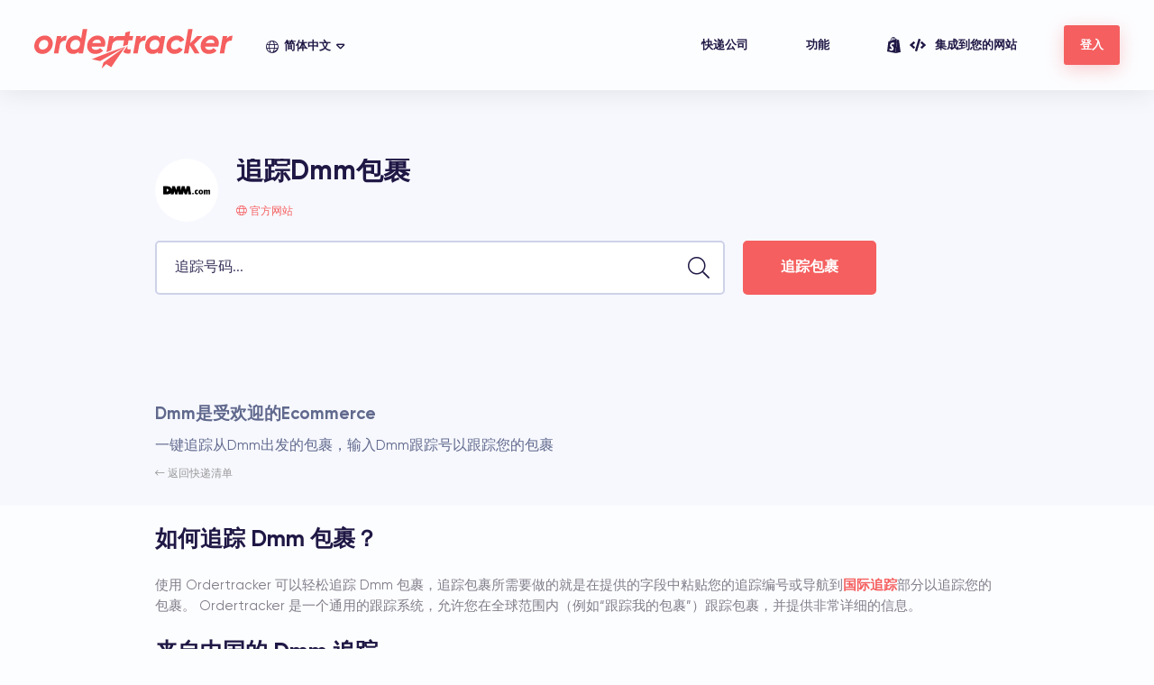

--- FILE ---
content_type: text/html; charset=UTF-8
request_url: https://www.ordertracker.com/zh-cn/yunshu-shang/dmm
body_size: 170586
content:
<!DOCTYPE html><html lang="zh-cn">
<head>
	<meta charset="UTF-8" />
	<meta name="viewport" content="width=device-width, initial-scale=1, maximum-scale=1">
	
		    	<link rel="canonical" href="https://www.ordertracker.com/zh-cn/yunshu-shang/dmm" />
		    	<link rel="alternate" hreflang="x-default" href="https://www.ordertracker.com/couriers/dmm" />
		    	<link rel="alternate" hreflang="en" href="https://www.ordertracker.com/couriers/dmm" />
		    	<link rel="alternate" hreflang="de" href="https://www.ordertracker.com/de/transportunternehmen/dmm" />
		    	<link rel="alternate" hreflang="fr" href="https://www.ordertracker.com/fr/transporteurs/dmm" />
		    	<link rel="alternate" hreflang="pt" href="https://www.ordertracker.com/pt/transportadoras/dmm" />
		    	<link rel="alternate" hreflang="it" href="https://www.ordertracker.com/it/corrieri/dmm" />
		    	<link rel="alternate" hreflang="es" href="https://www.ordertracker.com/es/transportistas/dmm" />
		    	<link rel="alternate" hreflang="tr" href="https://www.ordertracker.com/tr/tasiyici/dmm" />
		    	<link rel="alternate" hreflang="nl" href="https://www.ordertracker.com/nl/vervoerders/dmm" />
		    	<link rel="alternate" hreflang="pl" href="https://www.ordertracker.com/pl/przewoznikow/dmm" />
		    	<link rel="alternate" hreflang="zh-cn" href="https://www.ordertracker.com/zh-cn/yunshu-shang/dmm" />
		    	<link rel="alternate" hreflang="zh-hk" href="https://www.ordertracker.com/zh-hk/yunshu-shang/dmm" />
		    	<link rel="alternate" hreflang="ja" href="https://www.ordertracker.com/ja/haiso-gyo/dmm" />
		    	<link rel="alternate" hreflang="ko" href="https://www.ordertracker.com/ko/unsonghoesa/dmm" />
		    	<link rel="alternate" hreflang="ru" href="https://www.ordertracker.com/ru/perevozchiki/dmm" />
		    	<meta name="description" content="输入Dmm的快递单号查询您的包裹，跟踪您包裹的邮递情况以及地理位置。" />
	<meta name="robots" content="max-image-preview:large">	<meta name="google" content="notranslate" />
					<meta property="og:site_name" content="Ordertracker" />
				<meta property="og:locale" content="zh_CN" />
				<meta property="og:title" content="Dmm包裹查询" />
				<meta property="og:description" content="输入Dmm的快递单号查询您的包裹，跟踪您包裹的邮递情况以及地理位置。" />
				<meta property="og:url" content="https://www.ordertracker.com/zh-cn/yunshu-shang/dmm" />
				<meta property="og:image" content="https://www.ordertracker.com/app/template/thumbnail.png?v=1759693934" />
				<meta property="og:type" content="website" />
				<meta name="twitter:card" content="summary_large_image" />
				<meta name="twitter:title" content="Dmm包裹查询" />
				<meta name="twitter:description" content="输入Dmm的快递单号查询您的包裹，跟踪您包裹的邮递情况以及地理位置。" />
				<meta name="twitter:url" content="https://www.ordertracker.com/zh-cn/yunshu-shang/dmm" />
				<meta name="twitter:image" content="https://www.ordertracker.com/app/template/thumbnail.png?v=1759693934" />
				<meta name="twitter:image:alt" content="Dmm包裹查询" />
				<link rel="shortcut icon" type="image/png" href="https://www.ordertracker.com/app/template/favicon.ico?v=1759693934" />
				<meta name="theme-color" content="#f55f5f">
				<title>Dmm包裹查询</title>
	<style> @font-face{font-family:'Gilroy';src:url('[data-uri]') format('woff2');font-weight:normal;font-style:normal;}@font-face{font-family:'Gilroy';src:url('[data-uri]') format('woff2');font-weight:500;font-style:normal;}@font-face{font-family:'Gilroy';src:url('[data-uri]') format('woff2');font-weight:bold;font-style:normal;}@font-face {font-family: "Font Awesome 5 Brands";font-style: normal;font-weight: normal;font-display: auto;src: url('[data-uri]') format('woff2') }@font-face {font-family: "Font Awesome 5 Pro";font-style: normal;font-weight: 300;font-display: auto;src: url('[data-uri]') format('woff2') }.fa, .fal {font-family: "Font Awesome 5 Pro";font-weight: 300;}.fab {font-family: "Font Awesome 5 Brands" }.fa, .fal, .fab{display: inline-block;font-style: normal;font-variant: normal;text-rendering: auto;}.fa-skype:before {content: "\f17e" }.fa-tumblr:before {content: "\f173" }.fa-youtube:before {content: "\f167" }.fa-twitter:before {content: "\f099" }.fa-chevron-down:before {content: "\f078" }.fa-key:before {content: "\f084" }.fa-globe:before {content: "\f0ac" }.fa-link:before {content: "\f0c1" }.fa-copy:before {content: "\f0c5" }.fa-caret-down:before {content: "\f0d7" }.fa-envelope:before {content: "\f0e0" }.fa-bell:before {content: "\f0f3" }.fa-long-arrow-up:before {content: "\f176" }.fa-long-arrow-left:before {content: "\f177" }.fa-long-arrow-right:before {content: "\f178" }.fa-comment:before {content: "\f075" }.fa-eye:before {content: "\f06e" }.fa-check-circle:before {content: "\f058" }.fa-chevron-right:before {content: "\f054" }.fa-sync:before {content: "\f021" }.fa-times:before {content: "\f00d" }.fa-check:before {content: "\f00c" }.fa-user:before {content: "\f007" }.fa-search:before {content: "\f002" }.fa-map-marker-alt:before {content: "\f3c5" }@keyframes rotating {from {-ms-transform: rotate(0deg);-moz-transform: rotate(0deg);-webkit-transform: rotate(0deg);-o-transform: rotate(0deg);transform: rotate(0deg);}to {-ms-transform: rotate(360deg);-moz-transform: rotate(360deg);-webkit-transform: rotate(360deg);-o-transform: rotate(360deg);transform: rotate(360deg);}}@keyframes fadeIn {from {opacity: 0 }to {opacity: 1 }}@keyframes fadeInLeft {from {opacity: 0;transform: translate3d(-10px, 0, 0) }to {opacity: 1;transform: translate3d(0, 0, 0) }}.fadeInLeft {animation-name: fadeInLeft }.fadeIn {animation-name: fadeIn }@keyframes fadeInRight {from {opacity: 0;transform: translate3d(10px, 0, 0) }to {opacity: 1;transform: translate3d(0, 0, 0) }}.fadeInRight {animation-name: fadeInRight }@keyframes fadeInUp {from {opacity: 0;transform: translate3d(0, 10px, 0) }to {opacity: 1;transform: translate3d(0, 0, 0) }}.fadeInUp {animation-name: fadeInUp }@keyframes appearUp {from {opacity: 0%;height: 0% }to {opacity: 100%;height: 65% }}.appearUp {animation-name: appearUp }@keyframes appearLeft {from {width: 0% }to {width: 70% }}.appearLeft {animation-name: appearLeft }@keyframes pressBtn {0% {transform: matrix(1, 0, 0, 1, 0, 0);}50% {transform: matrix(0.95, 0, 0, 0.95, 0, 0);}100% {transform: matrix(1, 0, 0, 1, 0, 0);}}.pressBtn {animation-name: pressBtn }@keyframes reduceOpacity {from {opacity: 1 }to {opacity: 0.5 }}.reduceOpacity {animation-name: reduceOpacity }@keyframes fadeInDown {from {opacity: 0;transform: translate3d(0, -100%, 0) }to {opacity: 1;transform: translate3d(0, 0, 0) }}.fadeInDown {animation-name: fadeInDown }@keyframes bounceIn {20%, 40%, 60%, 80%, from, to {animation-timing-function: cubic-bezier(.215, .61, .355, 1) }0% {opacity: 0;transform: scale3d(.3, .3, .3) }20% {transform: scale3d(1.1, 1.1, 1.1) }40% {transform: scale3d(.9, .9, .9) }60% {opacity: 1;transform: scale3d(1.03, 1.03, 1.03) }80% {transform: scale3d(.97, .97, .97) }to {opacity: 1;transform: scale3d(1, 1, 1) }}.bounceIn {animation-duration: .75s;animation-name: bounceIn }.animated {animation-duration: 1s;animation-fill-mode: both }.animated.infinite {animation-iteration-count: infinite }.animated.delay-03s {animation-delay: 0.3s }.animated.delay-05s {animation-delay: 0.5s }.animated.delay-07s {animation-delay: 0.7s }.animated.delay-08s {animation-delay: 0.8s }.animated.delay-1s {animation-delay: 1s }.animated.delay-13s {animation-delay: 1.3s }.animated.delay-15s {animation-delay: 1.5s }.animated.delay-17s {animation-delay: 1.7s }.animated.delay-2s {animation-delay: 2s }.animated.delay-3s {animation-delay: 3s }.animated.delay-4s {animation-delay: 4s }.animated.delay-5s {animation-delay: 5s }.animated.fast {animation-duration: .8s }.animated.faster {animation-duration: .5s }.animated.veryfast {animation-duration: .1s }.animated.slow {animation-duration: 2s }.animated.slower {animation-duration: 3s }*,*:after,*:before{-webkit-tap-highlight-color:transparent;list-style-position:inside;list-style-type:none;color:inherit;box-sizing:border-box;margin:0;padding:0;outline:none;position:relative;-ms-text-size-adjust:100%;-webkit-text-size-adjust:100%;-webkit-font-smoothing:antialiased;-moz-osx-font-smoothing:grayscale;}*:after,*:before{display:inline-block;z-index:1;}html,body,div,dl,dt,dd,ul,ol,li,h1,h2,h3,h4,h5,h6,pre, form,fieldset,input,textarea,p,blockquote,th,td,p,figure,figcaption,button{border:0;font-size:inherit;color:inherit;background:transparent;}section,article,header,footer,nav,aside{display:block;}table,td,blockquote,code,pre,textarea,input,video{max-width:100%;}p,dd,ul{word-wrap:break-word;-webkit-hyphens:none;-ms-hyphens:none;-o-hyphens:none;hyphens:none;}input,textarea,button{resize:none;-webkit-appearance:none;font-family:inherit;}img{border:none;max-width:100%;height:auto;vertical-align:bottom;}i{font-style:normal;}a,button{border:0;cursor:pointer;color:inherit;text-decoration:none;transition:.25s;}a,a:hover,a:active,a:focus,button,button:hover,button:focus,button:active{text-decoration:none;outline:none;}address{font-style:normal;}strong{font-weight:bold;}sub {vertical-align: inherit;font-size: inherit;}.clear{clear:both;background:none;outline:none;border:none;height:1px;margin:0;}input:-webkit-autofill, input:-webkit-autofill:hover, input:-webkit-autofill:focus, textarea:-webkit-autofill, textarea:-webkit-autofill:hover, textarea:-webkit-autofill:focus, select:-webkit-autofill, select:-webkit-autofill:hover, select:-webkit-autofill:focus{-webkit-box-shadow:0 0 0 0 transparent inset;transition:background-color 5000s ease-in-out 0s;background-color:inherit;}*::-moz-selection{background:#e95656;color:#fff;}*::selection{background:#e95656;color:#fff;}::-webkit-input-placeholder{color:inherit;opacity:.5;}::-moz-placeholder{color:inherit;opacity:.5;}::-ms-input-placeholder{color:inherit;opacity:.5;}html, body{overflow-x:hidden;line-height:1;background:#fcfdff;color:#1f1845;width:100%;font-family:'Gilroy', Helvetica, Arial, sans-serif;-webkit-font-smoothing:antialiased;-moz-osx-font-smoothing:grayscale;}body.bapi, body.ecom {overflow-x:initial;}html::-webkit-scrollbar{width:4px;background-color:#f0f2fd;}html{scrollbar-width:thin;scroll-behavior:smooth;}*::-webkit-scrollbar-thumb{background:#f55f5f;}*{scrollbar-color:#f55f5f #f0f2fd;}.ct{width:70%;margin:auto;}.ctc{text-align:center}#fo.tracking-footer{margin-top: 150px;}.btn{display:inline-block;box-shadow:0 5px 20px rgba(245,95,95,.3);padding:17px 24px 16px;color:#fff;background:#f55f5f;border-radius:3px;font-size:calc(13px + 2 * (100vw - 320px) / 1080);font-weight:bold;}.btn:hover{background:#ff8282;}.btn.btnimg {display: flex;align-items: center;justify-content: center;gap: 10px;}.btn.btnimg svg {width: 20px;}.btn.btnimg.btnregister {margin: 20px auto;}.btn.btnimg.btnshopify {margin: 0 auto;box-shadow: none;background: #fff;color: #1f1845;width: fit-content;}.btn.ajaxbtn.loading {background: #c1c3ce;box-shadow: none;pointer-events: none;}p:not(.autocolor) {color: #60698d;}.p{font-size:calc(13px + 3 * (100vw - 320px) / 1080);line-height:1.6;}.p > * + *{margin-top:calc(10px + .5%);}[data-load] > * > *{overflow:hidden;display:block;}[data-load].badge{overflow:hidden;display:inline-block;background:inherit;pointer-events: none;}[data-load] > * > *:after, [data-load].badge:after{animation:load 1.25s infinite linear;content:'';position:absolute;left:0;top:-2px;width:calc(100% + 3000px);height:calc(100% + 4px);background:linear-gradient(90deg, rgba(243,245,252,1) 20%, #e7e9ef 25%, rgba(243,245,252,1) 30%);}@keyframes load{0%{left:-1500px;}100%{left:0;}}[data-load].badge.package-status {display: none;}.badge{border-radius:3px;margin-left:3px;color:#fff;padding:4px 8px 3px;vertical-align:middle;}#h{z-index:1000;font-size:13px;font-weight:bold;white-space:nowrap;transition:height .6s, padding .6s, color .6s;color:#fcfdff;padding:0 calc(35px + 2%);display:flex;align-items:center;justify-content:space-between;position:fixed;top:0;width:100%;height:150px;}#h + div, #h + iframe + div, #h + ins + div, #h + iframe + ins + div, #h + ins + iframe + div{padding-top:120px;}.tracking-body:not(.openNav) #h + div, .tracking-body:not(.openNav) #h + iframe + div, .tracking-body:not(.openNav) #h + ins + div, .tracking-body:not(.openNav) #h + iframe + ins + div, .tracking-body:not(.openNav) #h + ins + iframe + div{padding-top:0;}.wh #h + *{padding-top:100px;}.wh #h + [name="googlefcPresent"]{padding-top:0;}.wh #h + [name="googlefcPresent"] + *{padding-top:100px;}.fix #h{height:100px;padding:0 calc(25px + 1%);color:#1f1845;}#h:after{background:#fcfdff;content:'';width:100%;height:0;transition:height .6s;z-index:0;box-shadow:0 0 30px rgba(0,0,0,.1);position:absolute;top:0;left:0;}.fix #h:after{height:100%;}#h > *:not(#h [data-nav]){z-index:5;}#h > * > * {z-index: 1;}#h .l{display:flex;align-items:center;}#h .lo{display:block;margin-right:calc(25px + 2%);}#h .lo svg{width:220px;transition:fill .6s;fill:#fcfdff;}.fix #h .lo svg{fill:#f55f5f;}#h .lg{cursor:pointer;height:24px;top:2px;}#h .lg ul{transition:box-shadow .4s, height .4s;overflow:hidden;height:24px;}#h .lg.open ul{color:#1f1845;height:calc(85px * 4);}#h .lg:before{transition:height .4s, background .4s;content:'';position:absolute;left:-5px;top:-5px;width:calc(100% + 10px);height:0;z-index:0;box-shadow:0 10px 30px rgba(0,0,0,.1);}#h .lg.open:before{background:#fff;height:calc(85px * 4 + 10px);border-radius:2px;}#h .lg li{z-index:5;height:24px;text-align:center;}#h .lg li a{transition:0s;display:flex;width:100%;height:100%;justify-content:center;align-items:center;padding:0 6px;}#h .lg li a:hover{color:#f55f5f;}#h .lg li:first-child a{pointer-events:none;}#h .lg li:first-child a:after, #h .lg li:first-child a:before{font-family:'Font Awesome 5 Pro';}#h .lg li:first-child a:before{content:'\f0ac';font-weight:300;top:0px;margin-right:6px;font-size:14px;}#h .lg li:first-child a:after{content:'\f0d7';font-size:14px;margin-left:6px;top:0;}.tracking-body:not(.openNav) #h {background: #f55f5f;position: inherit;}#closebanner {padding: 20px;font-size: 25px;}.int-link svg {width: 15px;margin-right: 10px;fill: #fff;transition: .6s;}.int-link svg:last-of-type {width: 18px;}.fix #h .int-link svg {fill:#1f1845;}#s{background:#f55f5f;color:#fcfdff;z-index:10;}#s .ct{padding:calc(20px + 3%) 30% 8% 0;padding-bottom: 20px;padding-top: 20px;}#s h1{font-size:calc(22px + 17 * (100vw - 320px) / 1080);margin-bottom:calc(20px + 1%);}#s .p{color:#ffc9c9;margin:calc(20px + 1%) 0 calc(25px + 2%);}#s .as{margin:calc(10px + 1%) 0;font-size:calc(13px + 2 * (100vw - 320px) / 1080);}#s .as span{border:1px solid #fff;font-size:80%;font-weight:bold;border-radius:3px;padding:4px 5px 3px;margin-left:3px;line-height:1;display:inline-block;}#s .as span.last-number{padding: 7px;font-size:100%;}.mdevice #s .as span.last-number{padding: 8px 7px 7px 7px;}#s .as span.last-number i {margin-left: 5px;font-size:90%;}#s .as [data-last-number] {line-height: 1.8;}#s [data-tag]{overflow:hidden;border-radius:5px;box-shadow:0 5px 20px rgba(0,0,0,.05);}#s .tg{cursor:text;align-items:center;padding:calc(15px + 5 * (100vw - 320px) / 1080);padding-right:calc(50px + 15 * (100vw - 320px) / 1080);display:flex;flex-wrap:wrap;font-size:calc(14px + 2 * (100vw - 320px) / 1080);color:#1f1845;background:#fcfdff;border-radius:5px;}#s .hb .tg{padding-right:calc(15px + 5 * (100vw - 320px) / 1080);}#s .tg > *{margin:5px;padding:0 12px 1px;white-space:nowrap;display:flex;align-items:center;min-height:calc(25px + 5 * (100vw - 320px) / 1080);}#s .tg > .ta{display:flex;align-items:center;pointer-events:auto;cursor:pointer;line-height:1;font-size:14px;box-shadow:0 3px 5px rgba(245,95,95,.3);word-break:break-all;animation:show .2s cubic-bezier(.34,1,.83,1.2);animation-fill-mode:both;background:#f55f5f;border-radius:3px;color:#fff;}#s .tg > .ta button{pointer-events:none;display:flex;align-items:center;justify-content:center;font-size:80%;margin-left:8px;font-weight:300;opacity:.5;}#s .tg > .ta button:hover{opacity:1;}#s .tg > .ta button:before{content:'\f00d';font-family:'Font Awesome 5 Pro';}#s .tg > .ts{flex:1;min-width:50px;}#s .tg > .ts > *{width:100%;height:100%;display:flex;align-items:center;position:absolute;left:0;top:0;padding:2px 5px 0;}#s .tg > .ts label{transition:left .5s, opacity .5s;opacity:.7;}#s .tg > .ts.active label{left:-15px;opacity:0;}#s .tg > .ta + .ts label{left:-15px;opacity:0;}#s .sb{transition:color .6s, right .6s, opacity .6s;cursor:pointer;background:#fff;color:#f55f5f;position:absolute;height:calc(100% + 1%);right:0;top:0;font-size:calc(16px + 4 * (100vw - 320px) / 1080);padding:calc(15px + 5 * (100vw - 320px) / 1080) calc(25px + 5 * (100vw - 320px) / 1080);}#s .sb:hover{color:#fff;}#s .sb:after{z-index:0;content:'';transition:.6s;background:linear-gradient(to right, #f55f5f, #ff8282);height:100%;position:absolute;left:0;top:0;width:2px;transform:skewX(-5deg);}#s .sb:hover:after{width:120%;}#s .hb .sb{right:-50px;opacity:0;pointer-events:none;}#s .r{position:absolute;right:0;width:27%;height:100%;top:0;overflow:hidden;user-select:none;-moz-user-select:none;pointer-events:none;}#s .r:before{content:'';background:linear-gradient(to bottom, #f55f5f, transparent);position:absolute;left:0;top:0;width:100%;height:150px;}#s .r:after{content:'';background:linear-gradient(to top, #f55f5f, transparent);position:absolute;left:0;bottom:0;width:100%;height:150px;}#s .r ul{opacity:.3;animation:logo 40s infinite linear;display:flex;flex-direction:column;height:2000px;}#s .r li{flex:1;padding:calc(15px + 2%) 0;}#s .r .ec1{background:url('[data-uri]') no-repeat 0 0;background-size: contain;}#s .r .ec2{background:url('[data-uri]') no-repeat 0 0;background-size: contain;}#s .r .ec3{background:url('[data-uri]') no-repeat 0 0;background-size: contain;}#s .r .ec4{background:url('[data-uri]') no-repeat 0 0;background-size: contain;}#s .r .ec5{background:url('[data-uri]') no-repeat 0 0;background-size: contain;}#s.st .ct{padding:calc(20px + 2%) 0;padding-bottom: 20px;padding-top: 0;text-align:center;}#s.st h1{font-size:calc(18px + 8 * (100vw - 320px) / 1080);}#si {text-transform: uppercase }@keyframes logo{from{top:0px;}to{top:-1500px;}}@keyframes show{from{opacity:0;transform:scale(.5);}to{opacity:1;transform:scale(1);}}#i{padding:10% 0;z-index:5;}#i .l{width:50%;}#i h2{margin-bottom:calc(20px + 2%);font-size:calc(18px + 8 * (100vw - 320px) / 1080);}#i h2 strong{font-size:170%;display:block;}#i .p{margin-bottom:calc(25px + 3%);}#i .im{width:60vw;position:absolute;left:60%;top:50%;transform:translateY(-50%);}#pr{padding:10% 0;background:#fff;}#pr img{width: 50vw;position: absolute;bottom: calc(100px - 50 * (100vw - 320px) / 1080);left: -60px;}#pr h2{margin-bottom:calc(20px + 2%);font-size:calc(18px + 8 * (100vw - 320px) / 1080);}#pr h2 strong{font-size:170%;display:block;}#pr .p{margin-bottom:calc(25px + 3%);}#pr .ct{padding-left:35vw;}#a{background:#f55f5f;color:#fff;}#a .ct{padding:calc(25px + 4%) 0;display:flex;align-items:center;}#a .l{width:50%;flex:1;padding-right:calc(20px + 2%);}#a .l h2{font-size:calc(16px + 8 * (100vw - 320px) / 1080);}#a .l h3{font-size:calc(14px + 4 * (100vw - 320px) / 1080);margin-bottom:calc(20px + 1%);}#a .txt{margin:calc(25px + 2%) 0 0;font-size:calc(13px + 3 * (100vw - 320px) / 1080);line-height:1.5;}#a .r{display:flex;}#a .r a{text-align:left;margin-left:10px;white-space:nowrap;font-weight:600;display:flex;align-items:center;font-size:28px;background:#000;border-radius:5px;padding:16px 20px 12px 17px;}#a .r a:hover{background:#4c4956;}#a .r a small{display:block;font-weight:400;font-size:17px;letter-spacing:1px;margin-bottom:2px;}#a .r a img{width:40px;margin-right:15px;top:-1px;}#a .r a i{font-size:45px;top:-2px;margin-right:15px;}.flex-block {display: flex;gap: 20px;}.more-link {margin-top: 30px;}.more-link li {padding-left: calc(18px + 2 * (100vw - 320px) / 1080);font-weight: 700;color: #f55f5f;}.more-link li:before {position: absolute;left: 0;content: '\f054';font-family: 'Font Awesome 5 Pro';font-weight: 300;}.more-link a:hover{text-decoration:underline;}.thin-link a{font-weight: 500;}.mtop {margin-top: calc(20px + 2%);}.prt{padding:calc(25px + 5%) 0;}.prt > *{z-index:1;}.prt-s{color:#fff;text-align:center;}.prt-s:before{z-index:0;content:'';background:url('[data-uri]') no-repeat center center;background-size:cover;height:100%;width:100vw;left:50%;transform:translateX(-50%);position:absolute;top:0;}.b1:before{background:#f7f8fe;}.prt .ti{margin-bottom:calc(20px + 2%);font-size:calc(18px + 8 * (100vw - 320px) / 1080);}.prt .ti strong{font-size:170%;display:block;}.prt .p .int{font-weight:bold;font-size:120%;}.prt .p .int.thin{font-weight:400;}.prt-s .p{color:#d5d4da;}.prt .p + .btn{margin-top:calc(20px + 2%);}.prt .ls{display:flex;flex-wrap:wrap;align-items:flex-start;width:calc(110% + 25px);}.prt .ls + .btn{margin-top:calc(25px + 3%);}.prt .ls li{margin-top:calc(20px + 3%);display:flex;align-items:flex-start;width:50%;max-width:50%;flex-basis:50%;padding-right:calc(25px + 5%);}.prt .ls li.nomt{margin-top: 0;}.prt .ls-v li{display:block;text-align:center;width:33.33%;max-width:33.33%;flex-basis:33.33%;}.prt .ls img{width:80px;max-width:80px;flex-basis:80px;margin-right:calc(25px + 2%);}.prt .ls-v img{margin-right:0;margin-bottom:calc(20px + 2%);}.prt .ls h3{margin-bottom:calc(10px + 1%);font-size:calc(13px + 3 * (100vw - 320px) / 1080);}.prt-s .ls h3{color:#fff;}.prt .ls p{font-size:calc(13px + 2 * (100vw - 320px) / 1080);line-height:1.5;}.prt-s .ls p{color:#d5d4da;}.prt-illu{padding-right:35vw;}.prt-illu .ill{position:absolute;width:26vw;z-index:0;}.prt-pro .ill{left: 65%;top: 1%;}.prt-im{overflow:hidden;display:flex;align-items:center;justify-content: space-between;}.prt-im:nth-child(odd) > div{order:2;padding-left:calc(25px + 5%);padding-right:0;}.prt-im > div{width:53%;max-width:53%;flex-basis:53%;padding-right:calc(25px + 5%);}.prt-im > img{width:100%;max-width:400px;flex-basis:100%;border-radius:5px;box-shadow:0 20px 30px rgba(0,0,0,.1);}#co .prt{padding:calc(25px + 4%);text-align:center;}#co .prt.pb-0{padding-bottom: 0;}#co .prt.pt-0{padding-top: 0;}#co .ti{text-align:center;margin-bottom:0;}#co .sel{background:#f7f8fe;padding:calc(10px + 1%);}#co .sel.sc-sel{padding: 0;margin-top:calc(10px + 1%);}#co .sc-ctn{background: #f7f8fe;padding-bottom: calc(10px + 1%);}#co .sc-ctn .btn{box-shadow: none;}#co .sel .ct{display:flex;align-items:center;justify-content:space-between;}#co .sel h2{margin-right:auto;font-size:calc(14px + 3 * (100vw - 320px) / 1080);}#co .sel .fld{transition:.2s;width:230px;background:#fff;border-radius:5px;height:50px;border:2px solid #e7e9f4;}#co .sel .fld + .fld{margin-left:5px;}#co .sel .fld > *{height:100%;font-family:'Gilroy', Helvetica, Arial, sans-serif;padding:2px 20px 0;font-size:13px;display:flex;align-items:center;position:absolute;top:0;left:0;height:100%;width:100%;}#co .sel .fld:before{pointer-events:none;position:absolute;right:15px;top:50%;transform:translateY(-50%);}#co .sel .fld > label{transition:.3s;opacity:.9;}#co .sel .fld:hover, #co .sel .fld.focus, #k .fld:hover, #k .fld.focus, #m .fld:hover, #m .fld.focus{border-color:#1f1845;}#co .sel .fld.active > label{left:-10px;opacity:0;}#co .sel .fld select, #k select, #m select, #edit-btn select, #edit-iframe select{cursor:pointer;border:0;background:transparent;padding-left:15px;padding-top:0;width:100%;vertical-align:middle;height:50px;-webkit-appearance:none;-moz-appearance:none;appearance:none;}#k select, #m select, #edit-btn select, #edit-iframe select{padding-left:50px;}#edit-btn #btnprimarycolor, #edit-btn #btnsecondarycolor {cursor: pointer;}#co .in{flex:1;}#co .lgo{margin-right:15px;border-radius:50%;width:calc(40px + 20 * (100vw - 320px) / 1080);height:calc(40px + 20 * (100vw - 320px) / 1080);}#co .nm{font-size:calc(13px + 2 * (100vw - 320px) / 1080);font-weight:bold;display: -webkit-box;-webkit-line-clamp: 2;-webkit-box-orient: vertical;overflow: hidden;}#co .lgo-h{border-radius:50%;width:calc(70px + 40 * (100vw - 320px) / 1080);height:calc(70px + 40 * (100vw - 320px) / 1080);margin-bottom:calc(25px + 2%);}#co h1 + .p{margin-top:calc(20px + 2%);}#co .bck{color:#999;font-size:12px;margin-top:30px;display:inline-block;}#co .bck:hover{color:#f55f5f;}#co .info{color:#f55f5f;font-size:12px;margin:calc(20px + 1%) 0;}#co .info li + li{margin-top:10px;}.pg{overflow:hidden;padding:calc(15px + 2%) 0;}.pg .pgc{transition:transform .5s;width:calc(70vw * 15);}.pg .lw{float:left;width:70vw;display:flex;flex-wrap:wrap;}.pg .lw li{width:25%;max-width:25%;flex-basis:25%;padding:15px;}.pg .lw li > div{transition:.3s;background:#fff;border-radius:5px;padding:15px;display:flex;align-items:center;border:2px solid #e7e9f4;}.pg .lw li > div:hover{border-color:#1f1845;}.pgi{text-align:center;background:#f7f8fe;padding:calc(15px + 1%);}.pgi ol{display:flex;align-items:center;justify-content:center;}.pgi button{background:#fff;border-radius:5px;height:40px;width:40px;border:2px solid #e7e9f4;}.pgi button:disabled{opacity:.5;cursor:not-allowed;}.pgi button:not(:disabled):hover{border-color:#1f1845;}.pgi .nu{padding:0 25px;}.pgi span{font-size:calc(10px + 1 * (100vw - 320px) / 1080);line-height:1.5;}.pgi ol + .ct span{display: block;margin-top:20px;}.tut{background:#f7f8fe;padding:calc(25px + 2%) 0;}.tut .ct{display:flex;align-items:center;}.tut .ct > *{width:50%;max-width:50%;flex-basis:50%;}.tut ul:not(.test-steps) .l{padding-right:calc(25px + 2%);}.vid{padding-bottom:56.25%;overflow:hidden;height:0;width:100%;border-radius:5px;box-shadow:0 15px 30px rgba(0,0,0,.1);background:#eee;}.vid iframe{border:none;left:0;top:0;height:100%;width:100%;position:absolute;}.tut .r{font-weight:bold;font-size:calc(13px + 2 * (100vw - 320px) / 1080);line-height:1.5;padding-left:2%;}.tut ul:not(.test-steps) li + li{margin-top:calc(15px + 1%);}.tut ul:not(.test-steps) li{padding-left:30px;}.tut ul:not(.test-steps) li:before{content:'\f058';font-family:'Font Awesome 5 Pro';font-weight:300;position:absolute;left:0;color:#f55f5f;}.tut a{color:#f55f5f;}.tut a.test-btn {display: inline-block;text-align: center;font-weight: 500;text-decoration:none;background:#f55f5f;color:#fcfdff;border-radius:3px;padding:20px;margin-top: 50px;width: 100%;}#trackingnumber {text-transform: uppercase;}#co .ins{text-align:left;}#co .ins.dct{padding:calc(30px + 2%) 0;}#co .ins .ti{text-align:left;margin-bottom:calc(20px + 2%);}#co .p + .ti{margin-top:calc(25px + 2%);}#co .p ul{margin-top:calc(25px + 2%);}#co .ins.dct .p ul{margin-top:0;}#co .p li:before{display:none;}#co .p ol li{list-style-type:decimal;}#co .p ul li{list-style-type:disc;}.hidden, .pgi ol.hidden{display: none;}.courier-page-content {text-align: left;padding-bottom: 50px;}.courier-page-content p, .courier-page-content h2, .courier-page-content ul, .courier-page-content table {color: #807d89;font-size: calc(13px + 2 * (100vw - 320px)/ 1080);line-height: 1.6;margin-top: calc(10px + 1%);}.courier-page-content ul li ul {margin-top: 0;}.courier-page-content table {width: 100%;}.courier-page-content h2 {color: #1f1845;font-size: calc(18px + 8 * (100vw - 320px) / 1080);}.courier-page-content h3 {color: #807d89;margin-top: calc(10px + 1%);}.courier-page-content strong, .courier-page-content th {color: #807d89;}.courier-page-content a {color: #f55f5f;font-weight: 700;}.courier-page-content ul {padding-left: 20px;}.courier-page-content ul li {list-style-type: disc;}.table-ctn {overflow-x:auto;}#co .sel.sc-sel {background: inherit;}#co .sel.sc-sel .ct {flex-wrap: wrap;justify-content: center;}#co .sel.sc-sel .fld {width: 400px;height: 60px;}#co .sel.sc-sel .fld > * {padding: 0 20px 0;font-size: calc(13px + 3 * (100vw - 320px) / 1080);}#co .sel.sc-sel .fld input {text-transform: uppercase;}#co.c-p .prt.ct {text-align: inherit;}#co.c-p .p>*+* {margin-top: calc(5px + .5%);}#co.c-p .sel .fld:not(.focus){border:2px solid #ced2e8;}#co.c-p .sel .fld:hover{border-color:#1f1845;}#co.c-p .sel .fld:before{color: #1f1845;}#co.c-p .sel .courier-form-input .fld:before {font-size: 24px;}.courier-header, .courier-form, .courier-bottom-txt, .courier-ad {display: flex;}.courier-header-txt {margin-left: 20px;}.courier-header-txt, .courier-header-txt strong, .courier-header-txt li {white-space: nowrap;overflow: hidden;text-overflow: ellipsis;}#co .courier-header .lgo-h {width: 70px;height: auto;margin-bottom: 0;}.prt .courier-header .ti strong {font-size: 30px;height: 45px;}#co .courier-header .info {margin: calc(5px + 1%) 0;text-transform: lowercase;}.courier-form, .courier-bottom-txt, .courier-ad {max-width: 800px;}.courier-bottom-txt, .courier-ad {margin-top: 10px;margin-bottom: 50px;justify-content: start;}.courier-bottom-txt {margin-bottom: inherit;}.courier-ad {margin-bottom: 0;}.courier-form-input {flex: 1;margin-right: 20px;}.courier-form-btn .btn {padding: 20px 40px;border-radius: 5px;border: 2px solid #f55f5f;font-size: 16px;}.courier-form-btn .btn:hover {border: 2px solid #ff8282;}#co .sel.sc-sel .courier-form .fld {width: 100%;height: 60px;}.last-number-courier {border: 1px solid #f55f5f;font-weight: 700;border-radius: 3px;padding: 7px;line-height: 1;display: inline-block;text-transform: uppercase;}.last-number-courier i {margin-left: 5px;font-size: 90%;}#submit-area {position: absolute;top: 0;right: 0;width: 60px;height: 100%;opacity: 0;cursor: pointer;}.mdevice .last-number-courier {padding: 8px 7px 7px 7px;}#k .km li:first-child .l.hidden {display: none;}#k{display:flex;padding:calc(25px + 3%) 0 0;z-index:10;}#k h1, #k h2{font-size:calc(13px + 3 * (100vw - 320px) / 1080);margin-bottom:20px;}#k .fm{margin-bottom:calc(15px + 1%);}#k .ka{width:180px;}#k .ka li{background:#fff;box-shadow: 0 15px 30px rgba(0,0,0,.01);border: 1px solid #e7e9f4;cursor:pointer;border-radius:3px;margin-bottom: 5px;}#k .ku ul{box-shadow:0 15px 30px rgba(0,0,0,.05);border-radius:3px;}#k .ku li{padding:0 15px;height:40px;display:flex;align-items:center;font-size:14px;justify-content:space-between;}#k .ku li:hover, #k .ka li.select:hover {box-shadow:0 5px 15px rgba(245,95,95,.3);background:#f55f5f;color:#fff;}#k .ku a{color:#f55f5f;}#k .ku a:hover{text-decoration:underline;}#k .ka li.select{color: #1f1845;font-weight: 700;}#k .ka li:last-child{display:none;}#k .km{flex:1;padding:0 calc(20px + 2%);}#k .km ul{margin-top:-5px;}#k .km li{display:flex;}#k .km li > *{display:flex;align-items:center;justify-content:center;}#k .km .d{font-size:11px;width:80px;max-width:80px;flex-basis:80px;text-align:center;}#k .km .d strong{display:block;font-size:13px;margin-bottom:3px;}#k .km .l{margin:0 25px;width:10px;max-width:10px;flex-basis:10px;background:#f3f5fc;}#k .km li > *{width:100%}#k .km li:first-child .l{background:linear-gradient(to top, #f3f5fc, rgba(255,255,255,0));}#k .km .l:before{background:#f3f5fc;content:'';border-radius:50%;width:25px;height:25px;z-index:1;position:absolute;top:50%;left:50%;transform:translate(-50%, -50%);}#k .km .l:after{content:'';position:absolute;height:100%;background:#e7e9ef;width:4px;left:3px;z-index:5;}#k .km li:first-child .l:after{top:calc(50% + 7px);height:calc(50% - 7px);background:linear-gradient(to top, #e7e9ef, #f55f5f);}#k .km li:last-child .l:after{background:linear-gradient(to top, #fcfdff, #e7e9ef);}#k .km li:last-child .l{background: linear-gradient(to top, #fcfdff, #f3f5fc);}#k .km li:last-child:first-child .l:after{background:linear-gradient(to top, #fcfdff, #f55f5f);}#k .km li:last-child:first-child .l{background: none;}#k .km .l span{z-index:10;background:#e7e9ef;border-radius:50%;width:15px;height:15px;position:absolute;top:50%;left:50%;transform:translate(-50%, -50%);}#k .km li:first-child .l span{background:#f55f5f;}#k .km li:first-child .l span{animation:round 1s linear infinite;background:#f55f5f;}#k .km li:first-child .l span {top:35%;}#k .km li:first-child .l:before {top:35%;}#k .km li:first-child .l:after {top:calc(35% + 7px);height:calc(65% - 7px);}#k .km .r{margin:5px 0;font-size:12px;background:#fff;box-shadow:0 15px 30px rgba(0,0,0,.05);border-radius:3px;flex:1;justify-content:flex-start;}#k .km .r > *{flex:1;}#k .km .r > div:not(.courier-img) {padding: 10px 17px 10px }#k .km .r > div.courier-img {padding: 11px 17px;position: absolute;top: 0;right: 0 }#k .km .r > div.courier-img img:not(.extend-step-btn) {width: 25px;min-width: 25px;float: right;border-radius: 3px;}#k .km .r > div > address{font-size:13px;font-weight:500}#k .km .r > div > address i {margin-right: 5px;font-weight: 700;}#k .ki{width:270px;}#k .ki li{justify-content:space-between}#k .ac{display:flex;margin-top:15px;}#k .ac button{box-shadow:0 5px 15px rgba(0,0,0,.05);height:30px;display:flex;font-size:12px;align-items:center;justify-content:center;background:#fff;border-radius:5px;color:#f55f5f;}#k .ac button:hover{box-shadow:0 5px 15px rgba(245,95,95,.3);background:#f55f5f;color:#fff;}#k .ac .sb{width:30px;margin-right:5px;}#k .ac button[data-load]{pointer-events:none;color:#eee;}#k .ac .sl{padding:0 8px;margin-left:auto;}#k .ac .sl strong{font-size:10px;margin-left:5px;}#k .ac .sl.sa{padding:0 8px;margin-right:5px;margin-left:0;}#k .ac .sb i:before{transition:transform .4s;}#k .ac2{display:none;}#k .fm .fld {height: 40px;}#k .fm .fld:before, #k select {height: 36px;}@keyframes round{from{box-shadow:0 0 0 0 rgba(295,45,45,.3)}to{box-shadow:0 0 0 15px rgba(295,45,45,0)}}@keyframes roundshipped{from{box-shadow:0 0 0 0 rgba(74,144,226,.3)}to{box-shadow:0 0 0 15px rgba(295,45,45,0)}}@keyframes rounddelivered{from{box-shadow:0 0 0 0 rgba(4,193,68,.3)}to{box-shadow:0 0 0 15px rgba(295,45,45,0)}}[data-tracker]:not(.select){display:none;}[data-tracker] span {padding-right: 10px;white-space: nowrap;overflow: hidden;text-overflow: ellipsis;}.rotating:after {-webkit-animation: rotating 1.2s linear infinite;-moz-animation: rotating 1.2s linear infinite;-ms-animation: rotating 1.2s linear infinite;-o-animation: rotating 1.2s linear infinite;animation: rotating 1.2s linear infinite;}#t-filter {background: #fff;box-shadow: 0 15px 30px rgb(0 0 0 / 1%);border: 1px solid #e7e9f4;cursor: pointer;border-radius: 3px;font-weight: 700;}#t-filter select {font-size: 14px;font-weight: 700;}#t-filter[disabled]{cursor: pointer;pointer-events: none;color: #eee;}#k .fm .fld[disabled]:before{color: #eee;}#k .ka li:after{font-family:'Font Awesome 5 Pro';float:right;}#k .ka li.rotating:after{content:'\f021';-webkit-animation: rotating 1.2s linear infinite;-moz-animation: rotating 1.2s linear infinite;-ms-animation: rotating 1.2s linear infinite;-o-animation: rotating 1.2s linear infinite;animation: rotating 1.2s linear infinite;}#k .ka li.loaded:after{content:'\f06e';}#k .ka li.loaded.select:after{content:'\f021';}.tracking-tweak {display: flex;margin-top: 5px;}.badge[data-status] {font-size: 14px;}.badge.tracking-lang, .badge.tracking-copy, .badge.tracking-share {margin: inherit;padding: inherit;height: 40px;display: flex;justify-content: center;align-items: center;padding: 0 15px;background: #fff;color: #726f83;border: 1px solid #e7e9f4;box-shadow: 0 15px 30px rgba(0,0,0,.05);font-size: 11px;font-weight: 500;border-radius: 3px;cursor: pointer;transition:.2s;}.badge.tracking-lang {flex: 1;}.badge.tracking-copy, .badge.tracking-share {flex: 1;margin-left: 10px;}.badge.tracking-copy i, .badge.tracking-share i {font-size: 14px;font-weight: 500;}.badge.tracking-lang img {width: 16px;}[data-load].badge.tracking-lang, [data-load].badge.tracking-copy, [data-load].badge.tracking-share {box-shadow: none;border: none;}.badge.tracking-lang:hover, .badge.tracking-copy:hover, .badge.tracking-share:hover {box-shadow:0 5px 15px rgba(245,95,95,.3);background:#f55f5f;color:#fff;}.badge.tracking-copy.copied, .badge.tracking-share.copied {box-shadow: 0 15px 30px rgba(0,0,0,.05);background: #fff;color: #008613;}.badge.tracking-copy i:before, .badge.tracking-share i:before {transition:transform .4s;}.badge.tracking-copy.copied i:before, .badge.tracking-share.copied i:before {transform:rotate(360deg);content: "\f00c";}.badge.tracking-copy.copied i, .badge.tracking-share.copied i {font-weight: 700;font-size: 14px;}.loading-block, .loading-text, .loading-bar, .loading-progress, .status-block, .status-text, .status-bar, .status-progress, .status-progress span, .status-label, .status-sublabel {display: block;width: 100%;}.loading-block, .status-block {display: none;}.loading-block.active, .status-block.active {display: block;}.loading-label, .status-sublabel {font-weight: 400;}.status-bar {margin-top: 14px;}.loading-bar, .loading-progress, .status-bar, .status-progress, .status-progress span {height: 8px;border-radius: 20px;transition:.5s }.loading-bar, .status-bar {margin-top: 8px;background: #e7e9f4;}.loading-progress {width: 0%;background: #f55f5f;}.status-icon, .status-content {display: inline-block;}.status-sublabel {margin-top: 5px;}.status-icon {font-weight: 700;font-size: 25px;color: #fff;padding: 8px;border-radius: 50px;vertical-align: super;margin-right: 10px;width: 42px;text-align: center;}.status-block.unknown .status-bar, .status-block.unknown .status-progress, .status-block.unknown .status-progress span, .status-block.shipped .status-bar, .status-block.shipped .status-progress, .status-block.shipped .status-progress span, .status-block.delivered .status-bar, .status-block.delivered .status-progress, .status-block.delivered .status-progress span {transition: inherit;}.status-block.unknown .status-icon {background: #f1c40f;}.status-block.unknown .status-icon i:before {content: "\f002";}.status-block.unknown .status-progress span {width: 8px;background: #f1c40f;}.status-block.unknown .extend-btn {pointer-events: none;opacity: 0.3;}.status-block.shipped .status-icon {background: #4a90e2;}.status-block.shipped .status-icon i:before {content: "\f054";}.status-block.shipped .status-progress {background: #94baff;}.status-block.shipped .status-progress span {float: right;width: 8px;background: #4b76c7;}#k .km [data-steps].shipped li:first-child .l span {animation: roundshipped 1s linear infinite;background: #4a90e2;}#k .km [data-steps].shipped li:first-child .l:after {background: linear-gradient(to top, #e7e9ef, #4a90e2);}.status-block.delivered .status-icon {background: #2ecc71;}.status-block.delivered .status-icon i:before {content: "\f00c";}.status-block.delivered .status-progress {background: #7bed9f;}.status-block.delivered .status-progress span {float: right;width: 8px;background: #009432;}#k .km [data-steps].delivered li:first-child .l span {animation: rounddelivered 1s linear infinite;background: #2ecc71;}#k .km [data-steps].delivered li:first-child .l:after {background: linear-gradient(to top, #e7e9ef, #2ecc71);}.more-btns{position: absolute;top: 0;right: 0;}.extend-btn, .opts-btn, .extend-step-btn {cursor: pointer;margin-left: 10px;width: 30px;transition:.2s;}.extend-btn.active, .extendable-step.active .extend-step-btn {transform:rotate(180deg) }.extend-btn.disabled {pointer-events: none;opacity: 0.3;}.extendable-step {cursor: pointer;}.extendable-step sub {display: none;}.extendable-step sub:nth-of-type(1), .extendable-step sub:nth-of-type(2) {display: block;}.extendable-step.active sub {display: block;}.extend-step-btn {position: absolute;bottom: 0;right: 0;}.track-app-btn {display: none;width: 100%;margin-top: 20px;background: #fff;padding: 8px;border-radius: 5px;border: 1px solid #e7e9f4;box-shadow: 0 15px 30px rgb(0 0 0 / 5%);align-items: center;justify-content: center;}.track-app-btn.active {display: flex;}.track-app-btn img {width: 12px;margin-right: 10px;}.track-app-btn .ios-ico, .track-app-btn i {top: 1px;}.step-meaning {display: block;font-size: 14px;font-weight: 700;}.step-line {display: block;margin-top: 5px;line-height: 15px;font-size: 13px;font-weight: 500;color: #adadad;padding-right: 40px;}.courier-name {display: block;margin-bottom: 10px;}.courier-name span {display: inline-block;border-radius: 3px;padding: 4px 8px;font-weight: 500;background: #f3f0ea;color: #807d89;text-transform: uppercase;}.mdevice .courier-name span {padding-top: 6px;}.courier-time {margin-bottom: 10px;}.courier-time, .hint-line {font-size: 10.5px;font-weight: 500;color: #adadad;}.courier-time {display: none;}#k .ku .mobileapp-block {margin-top: 10px;}#k .ku .mobileapp-block a {margin-top:10px;padding:10px;text-decoration: none;text-align:left;white-space:nowrap;font-weight:500;display:flex;align-items:center;font-size:13px;background:#fff;color:#726f83;border-radius: 3px;border: 1px solid #e7e9f4;box-shadow: 0 15px 30px rgb(0 0 0 / 5%);}#k .ku .mobileapp-block a small {display:block;font-size:12px;font-weight:500;letter-spacing:1px;margin-bottom:2px;}#k .ku .mobileapp-block a img{width:20px;margin-right:15px;top:-1px;}#k .ku .mobileapp-block a:hover{border-color:#1f1845;}.mobileapp-qr {margin-top:10px;border-radius: 3px;border: 1px solid #e7e9f4;box-shadow: 0 15px 30px rgb(0 0 0 / 5%);}.def .tit{padding:calc(20px + 2%) 0;background:#f55f5f;color:#fff;text-align:center;}.def h1{font-size:calc(18px + 8 * (100vw - 320px) / 1080);}.dct{padding:calc(25px + 3%) 0;}.dct > * + *, .dct .p > * + *{margin-top:calc(10px + 1%);}.dct .p + *{margin-top:calc(20px + 2%);}.dct * + .p{margin-top:calc(10px + 1%);}.dct .p{font-size:calc(13px + 2 * (100vw - 320px) / 1080);}.dct .p a{color:#f55f5f;font-weight:bold;}.dct .p a:hover{text-decoration:underline;}code{background:#eee;color:#f55f5f;padding:2px 5px;display:inline-block;}.bigcode{background:#eee;color:#f55f5f;padding:30px;display:inline-block;border-radius: 5px;line-height: 1.7;}.dct h2{font-size:calc(18px + 5 * (100vw - 320px) / 1080);}.dct h2 span{color:#f55f5f;}.dct h3{font-size:calc(16px + 4 * (100vw - 320px) / 1080);}.dct h4{font-size:calc(14px + 3 * (100vw - 320px) / 1080);}.dct h5{font-size:calc(13px + 1 * (100vw - 320px) / 1080);}.dct h6{font-size:calc(12px + 1 * (100vw - 320px) / 1080);}.dct li{padding-left:calc(18px + 2 * (100vw - 320px) / 1080);}.dct li:before{position:absolute;left:0;content:'\f054';font-family:'Font Awesome 5 Pro';font-weight:300;color:#f55f5f;}.dct li + li, .dct li > ul{margin-top:calc(5px + .5%);}.dct .btn{margin-right:5px;}.dct p a{color:#f55f5f;font-weight:bold;}.dct p a:hover{text-decoration:underline;}.dct figure + *{margin-top:calc(25px + 1%);}.dct figure img{border-radius:3px;box-shadow:0 5px 20px rgba(0,0,0,.1);}.dct figure figcaption{font-size:calc(11px + 1 * (100vw - 320px) / 1080);margin-top:10px;font-style:italic;color:#807d89;}#ic{font-size:calc(13px + 2 * (100vw - 320px) / 1080);padding:calc(25px + 2%) 0;background:linear-gradient(to bottom, #f3f5fc, #f3f4f9);}#ic ul{display:flex;left:calc(-15px - 2%);width:calc(104% + 30px);}#ic li{padding:calc(15px + 2%);width:33.33%;max-width:33.33%;flex-basis:33.33%;text-align:center;}#ic img{width:80px;}#ic h3{margin:calc(25px + 1%) 0 calc(15px + 1%);font-size:calc(14px + 3 * (100vw - 320px) / 1080);font-weight:bold;}#ic p{line-height:1.4;margin-bottom:calc(20px + 1%);}#ic .b{color:#f55f5f;font-weight:bold;text-shadow:0 2px 10px rgba(245,95,95,.3);}#ic .b:after{transition:.4s;content:'';position:absolute;bottom:-15px;height:2px;left:50%;transform:translateX(-50%);width:0;background:#f55f5f;border-radius:3px;}#ic .b:hover:after{width:100%;}#ca{overflow:hidden;}#ca .dct{z-index:10;display:flex;padding-top:0;padding-bottom:0;}#ca .dct > *{width:50%;max-width:50%;flex-basis:50%;}#ca .dct .r{display:flex;align-items:center;justify-content:center;}#ca .dct .l{padding:calc(25px + 5%) 0;}#ca .dct h1 strong{font-size:170%;display:block;}#ca .illu{height:auto;display:flex;justify-content:flex-end;position:absolute;left:10%;bottom:0;}#ca .illu > img{max-width:50vw;width:50vw;}#ca .ms{border-radius:30px;width:15%;height:57%;top:3.4%;right:33.8%;transform:skewY(15deg) rotate(16.5deg);position:absolute;overflow:hidden;display:flex;align-items:center;flex-direction:column;z-index:12;}#ca .ms > div{opacity:0;flex:1;height:25%;width:100%;max-width:100%;flex-basis:100%;position:absolute;bottom:0;left:0;}#ca .ms img{position:absolute;width:73%;top:50%;transform:translateY(-50%);}#ca .ms .b1{left:10%;}#ca .ms .b2{right:10%;}#ca .ms > div:nth-child(1){animation:bull 8s infinite linear;}#ca .ms > div:nth-child(2){animation:bull 8s infinite linear;animation-delay:2s;}#ca .ms > div:nth-child(3){animation:bull 8s infinite linear;animation-delay:4s;}#ca .ms > div:nth-child(4){animation:bull 8s infinite linear;animation-delay:6s;}#ca .cai{display:flex;margin:calc(15px + 1%) 0 calc(30px + 1%);}#ca .cai > div{white-space:nowrap;display:flex;align-items:center;}#ca .cai > div:nth-child(1){margin-right:25px;}#ca .cai[data-contact-section].active{flex-wrap:wrap;}#ca .cai[data-contact-section].active > div{width:100%;max-width:100%;flex-basis:100%;}#ca .cai[data-contact-section].active > div + div{margin-top:calc(15px + 1%);}#ca .cai small{display:block;font-size:11px;text-transform:uppercase;letter-spacing:5px}#ca .cai strong{font-size:calc(15px + 4 * (100vw - 320px) / 1080);color:#f55f5f;}#ca .cai i{font-size:calc(40px + 5 * (100vw - 320px) / 1080);color:#f55f5f;margin-right:15px;}.contact-st {margin-top: 20px;color: #f55f5f;}[data-contact] {display: block;background: #fff;border-radius: 5px;border: 2px solid #e7e9f4;padding: 20px 30px;margin-top: 30px;}[data-contact]:hover {border-color: #1f1845;}[data-contact] i {margin-left: 10px;color: #f55f5f;}[data-contact="back"] i {margin-left: 0;margin-right: 10px;}#ca .cai[data-contact-section], [data-contact-section], [data-contact] {display: none;}#ca .cai[data-contact-section].active {display: flex;}[data-contact-section].active, [data-contact].active {display: block;}#ca .cai[data-contact-section="other"] {margin-top: 50px;}@keyframes bull{0%{transform:translateY(0);opacity:0;}3%{transform:translateY(0);opacity:1;}23%{transform:translateY(0);opacity:1;}25%{transform:translateY(-100%);opacity:1;}48%{transform:translateY(-100%);opacity:1;}50%{transform:translateY(-200%);opacity:1;}73%{transform:translateY(-200%);opacity:1;}75%{transform:translateY(-300%);opacity:1;}98%{transform:translateY(-300%);opacity:1;}100%{transform:translateY(-400%);opacity:1;}}@keyframes env{0%{transform:translateY(0px);}50%{transform:translateY(-30px);}100%{transform:translateY(0px);}}#fo{background:#4c4956;padding:calc(20px + 2%) 0 calc(20px + 2%);color:#fff;font-size:13px;}#fo a:hover{color:#f55f5f;}#fo .logo{width:200px;color:#fff;display:flex;font-size:28px;font-weight:bold;align-items:center;margin-right:25px;}#fo .logo svg{fill:#fff;width:200px;}#fo .top{display:flex;margin-top:calc(20px + 2%);}#fo .top > *{width:22%;max-width:22%;flex-basis:22%;}#fo .top > *:first-child{width:40%;max-width:40%;flex-basis:40%;}#fo .top ul li:not(.titre) + li{margin-top:13px;}#fo .top .titre{font-size:12px;font-weight:800;text-transform:uppercase;margin-bottom:25px;}#fo .bottom{margin-top:calc(20px + 2%);border-top:1px solid rgba(255,255,255,.06);padding-top:calc(15px + 1%);display:flex;align-items:center;justify-content:space-between;font-size:11px;}#fo .bottom p:last-of-type {margin-top: 5px;}#fo .rs{font-size:20px;margin-top:25px;}#fo .rs a + a{margin-left:12px;}#fo [data-scroll]{width:30px;height:30px;background:rgba(0,0,0,.1);}#fo [data-scroll]:hover{background:#f55f5f;color:#fff;}#m{transition:opacity .6s;opacity:0;pointer-events:none;background:rgba(245,95,95,.5);overflow:hidden;position:fixed;top:0;left:0;width:100vw;height:100vh;z-index:9999;}#m.open{opacity:1;pointer-events:auto;}#m .mc{transition:top .4s;top:-30px;width:120vw;height:100%;overflow-y:scroll;}#m.open .mc{top:0;}#m .mc > div{padding:calc(25px + 1%);width:100vw;min-height:100vh;display:flex;align-items:center;justify-content:center;}#m [data-modal]:not(#tracking-captcha){pointer-events:auto;overflow:hidden;width:500px;max-width:100%;background:#fcfdff;border-radius:5px;box-shadow:0 15px 20px rgba(0,0,0,.2);}#m:not(.open) [data-modal]{pointer-events:none;}#m [data-modal]:not(.active){display:none;}#m [data-modal="options"]:not(#tracking-captcha) {width: 300px;}#m [data-modal="options"]:not(#tracking-captcha) li {text-align: left;}#m [data-modal="options"] i {margin-right: 5px;}#m .tab{display:flex;height:50px;border-bottom:1px solid #eee;}#m .tab li{transition:background .2s;background:#f7f8fa;cursor:pointer;font-size:12px;font-weight:bold;flex:1;display:flex;align-items:center;justify-content:center;}#m .tab li.active{padding-bottom:1px;height:calc(100% + 1px);background:#fcfdff;}#m .tab li + li{border-left:1px solid #eee;}#m .cm{padding:calc(20px + 2%);text-align:center;}#m .cm.npm{padding:0;}#m .cm.npm strong{display: block;width: 100%;padding:calc(20px + 2%) 0 calc(20px + 2%);z-index:10;box-shadow:0 0 30px rgba(0,0,0,.1);}#m .cm:not(.active){display:none;}#m .cm h3{text-align:center;}#m .llg{height:300px;overflow:hidden;font-size:12px;font-weight:bold;background:#fff;}#m .llg ul{width:100%;height:100%;overflow-y:scroll;scrollbar-width:thin;scroll-behavior:smooth;}#m .llg ul::-webkit-scrollbar{width:4px;background-color:#f0f2fd;}#m .llg li{cursor:pointer;padding:10px 15px;}#m .llg li:hover{background:#f55f5f;color:#fff;}#m .llg li + li{border-top:1px solid #f5f5f5;}#m [data-modal="options"] .llg {height: inherit;}#m [data-modal="options"] .llg ul {overflow-y: inherit;}.fm{width:100%;margin-top:calc(15px + 1%);}.ctk aside .fm {margin-top: 0;}.fm a:hover{color:#f55f5f;}.fm > * + *, .fm .btn{margin-top:10px;}.fm .fld{transition:.3s;border-radius:5px;background:#fcfdff;border:2px solid #e7e9f4;width:100%;height:54px;}.fm .fld.focus{border-color:#1f1845;}.fm .fld:before{transition:.3s;font-size:16px;position:absolute;left:0;top:0;height:50px;width:50px;display:flex;align-items:center;justify-content:center;}.fm .fld.focus:before{border-color:#1f1845;}.fm .fld > *{white-space:nowrap;transition:.3s;padding-top:1px;font-family:'Gilroy', sans-serif;padding-left:50px;padding-right:15px;position:absolute;left:0;top:0;width:100%;height:100%;display:flex;align-items:center;font-size:13px;}.fm .fld.active > label{font-weight:bold;height:29px;font-size:8px;}.fm .fld.active > input{padding-top:12px;}.fm .fld.txa{height:150px;}.fm .fld.txa > label{padding-top:20px;align-items:flex-start;}.fm .fld.txa.active > label{padding-top:10px;}.fm .fld.txa > textarea{padding-top:20px;padding-bottom:20px;scrollbar-width:thin;scroll-behavior:smooth;border-radius:3px;}.fm .fld.txa.active > textarea{padding-top:22px;}.fm .fld.txa > textarea::-webkit-scrollbar{width:4px;background-color:#f0f2fd;}.fm .mt{padding:5px 0;font-size:12px;}@media screen and (max-width:1400px){.ct{width:85%;}.pg .lw{width:80vw;}.pg .pgc{width:calc(80vw * 15);}#pr img {width: 45vw;}}@media screen and (max-width:1350px){#pr img{left:-80px;}}@media screen and (max-width:1300px){#s .ct{padding:calc(20px + 3%) 0 8%;padding-bottom: 20px;padding-top: 20px;text-align:left;}#s .r{display:none;}}@media screen and (max-width:1150px){#k .fm {margin-top: calc(15px + 1%);}#h{height:110px;padding:0 calc(30px + 1%);}.fix #h{height:90px;padding:0 calc(20px + 1%);}#h + div, #h + iframe + div, #h + ins + div, #h + iframe + ins + div, #h + ins + iframe + div{padding-top:110px;}.wh #h + *{padding-top:90px;}.wh #h + [name="googlefcPresent"]{padding-top:0;}.wh #h + [name="googlefcPresent"] + *{padding-top:90px;}.ctk{width:90%;}#k{display:block;margin-bottom:15px;padding: inherit;}#k .ka, #k .km, #k .ki{width:100%;max-width:100%;flex-basis:100%;}#k > * + *{margin-top:calc(20px + 2%);}#k .km{padding:0;}#k .ka ul:not(.open) li:nth-child(2) ~ li:not(:last-child){display:none;}#k .ka li:not(.hidden):last-child{cursor:pointer;display:flex;text-transform:lowercase;}#k .ka li:not(.hidden):last-child:before{content:attr(data-open-ka);text-align:center;width:100%;}#k .ka .open li:last-child:before{content:attr(data-close-ka);}#k .ka [data-open-ka]:after{content:'\f078';transition:.2s;}#k .ka .open [data-open-ka]:after{transform:rotate(180deg);}#k .ka.ku h1, #k .ka.ku h2, .ttl {display: none;}#k .ac1{display:none;}#k .ac2{display:flex;}.apa{transition:transform .6s;transform:translateX(-100%);position:fixed;left:0;top:0;z-index:99999;overflow:hidden;height:100vh;}.openAside #n{transform:translateX(0);}.apa > div{width:250px;height:100%;overflow-y:scroll;}.apa ul{width:230px;}.apc{margin-left:0;width:100%;padding-left:0;padding-top:0;}.tar{justify-content:center;box-shadow:0 0 0;}.tar:before{content:'';z-index:0;position:absolute;left:0;top:0;width:100%;height:50%;box-shadow:0 5px 15px rgba(0,0,0,.1);border-radius:3px;}.tar:after{content:'';z-index:0;position:absolute;left:50%;transform:translateX(-50%);bottom:0;width:66.66%;height:50%;box-shadow:0 5px 15px rgba(0,0,0,.1);border-radius:3px;}.tar > div{width:33.33%;max-width:33.33%;flex-basis:33.33%;}.tar > div:nth-child(4){border-left:0;}.tar .best{display:none;}.prt-fea, .prt-pro{padding-right:0;padding-bottom:0;}.prt-fea .ill, .prt-pro .ill{display: none;}#a .ct{flex-wrap:wrap;}#a .ct > *{text-align:center;width:100%;max-width:100%;flex-basis:100%;}#a .ct .r{justify-content:center;flex-wrap:wrap;margin-top:calc(15px + 1%);}#a .ct .r a{margin:5px;}#courier-track-logo {margin-top: -5px;}.hiddenmobile{display:none;}#co .courier-header .lgo-h {width: 60px;}.prt .courier-header .ti strong {font-size: 30px;height: 33px;}.courier-form-btn .btn {padding: 20px 20px;}#h #n li + li {margin-left: calc(10px + 10 * (100vw - 320px) / 1080);}.prt-im > img {display: none;}.prt-im{display:block;}.def .prt-im > div{width:100%;max-width:100%;flex-basis:100%;padding:0;}.prt-im {padding: calc(25px + 8%) 0;width: 85%;}.prt .ls {margin-bottom: calc(25px + 3%);}}@media screen and (min-width:1001px){#n{height:100%;}#n button{display:none;}#n nav{height:100%;}#n ul{display:flex;height:100%;justify-content:flex-end;}#n li{height:100%;display:flex;align-items:center;justify-content:center;}#n li + li{margin-left:calc(30px + 25 * (100vw - 320px) / 1080);}#n a{transition:height .6s;display:flex;align-items:center;justify-content:center;height:15px;min-width:50px;}#n a.b{transition:background .6s, color .6s;background:#fcfdff;color:#f55f5f;border-radius:3px;padding:22px 18px;box-shadow:0 5px 20px rgba(245,95,95,.3);}.fix #n a.b{background:#f55f5f;color:#fcfdff;}#n a:not(.b){height:110px;top:-30px;padding-top:60px;}.fix #n a:not(.b){height:100%;top:0;padding-top:0;}#n a:not(.b):after{transition:.4s;content:'';position:absolute;bottom:0;height:2px;left:50%;transform:translateX(-50%);width:0;background:#fff;border-radius:3px;}.fix #n a:after{bottom:0;background:#f55f5f;border-radius:3px 3px 0 0;}#n a:hover:after{width:100%;}#h [data-nav]{display:none;}.hiddendesktop, #k .km li.hiddendesktop, .track-app-btn.active{display: none;}}@media screen and (max-width:1000px){#k .km li .d, #k .km .l {display: none;}#s .ct{padding-bottom: 15px;}.status-icon {display: none;}.status-label, .status-sublabel {padding-right: 30px;}.extend-btn {display: none;}.opts-btn {transform:rotate(90deg) }#n{z-index:9999;transform:translateX(105%);transition:transform .6s;color:#1f1845;overflow:hidden;position:fixed;right:0;top:0;height:100vh;width:250px;background:#fcfdff;box-shadow:0 0 30px rgba(0,0,0,.1);border-top-left-radius: 5px;;}.openNav #n{transform:translateX(0);}#n button{transition:height .6s;height:110px;position:absolute;top:0;width:250px;left:0;}.fix #n button{height:100px;}#n nav{transition:top .6s, height .6s;border-top:2px solid #f3f5fc;top:110px;height:calc(100% - 110px);width:100vw;overflow-y:scroll;}.fix #n nav{top:90px;height:calc(100% - 90px);}#n ul{width:250px;flex-direction:column;height:auto;}#n li{height:auto;border-bottom:2px solid #f3f5fc;}#h #n li + li {margin-left: inherit;}#n a{display:block;padding:17px 20px;}#n a:before{content:'';position:absolute;left:0;top:50%;background:#f55f5f;height:0;width:2px;transform:translateY(-50%);transition:.3s;}#n a:hover:before{height:100%;}#h [data-nav]{cursor:pointer;width:25px;height:18px;display:flex;flex-direction:column;justify-content:space-between;z-index:99990;}.openNav #h [data-nav]{pointer-events:none;}#h [data-nav]:before, #h [data-nav]:after, #h [data-nav] > div{left:0;transition:.6s;content:'';background:#fff;border-radius:3px;height:2px;}.openNav #h [data-nav]:before, .openNav #h [data-nav]:after, .openNav #h [data-nav] > div, .fix #h [data-nav]:before, .fix #h [data-nav]:after, .fix #h [data-nav] > div{background:#f55f5f;}.ecom .openNav #h [data-nav]:before, .ecom .openNav #h [data-nav]:after, .ecom .openNav #h [data-nav] > div, .ecom.fix #h [data-nav]:before, .ecom.fix #h [data-nav]:after, .ecom.fix #h [data-nav] > div{background:#1f1845;}#h [data-nav] span{transition:.6s;position:absolute;right:15px;opacity:0;pointer-events:none;top:50%;transform:translateY(-50%);text-transform:uppercase;letter-spacing:5px;font-size:12px;color:#f55f5f;}.openNav #h [data-nav] span{right:45px;opacity:1;}.ecom #h [data-nav] span {color: #1f1845;}#h [data-nav]:before{transform-origin:top left;}.openNav #h [data-nav]:before{transform:rotate(42.5deg);left:4px;}#h [data-nav]:after{transform-origin:bottom left;}.openNav #h [data-nav]:after{transform:rotate(-42.5deg);left:4px;}.openNav #h [data-nav] > div{left:-50px;opacity:0;}.home-body #h, .rh #h {color: #fcfdff;}.home-body #h:after, .rh #h:after {background: #f55f5f;}.home-body.fix #h:after, .rh.fix #h:after {background: #f55f5f;}.home-body.fix #h .lo svg, .rh.fix #h .lo svg {fill: #fcfdff;}.home-body.fix:not(.openNav) #h [data-nav]:before, .home-body.fix:not(.openNav) #h [data-nav]:after, .home-body.fix:not(.openNav) #h [data-nav] > div, .rh.fix:not(.openNav) #h [data-nav]:before, .rh.fix:not(.openNav) #h [data-nav]:after, .rh.fix:not(.openNav) #h [data-nav] > div {background: #fffdfd;}.tracking-body.openNav #h, .rh.openNav #h {background: #f55f5f;}.courier-time {display: block;}.step-line {font-size: 12px;}.int-link svg {display: none;}.fix.ecom #n a.b {border: none;}}@media screen and (max-width:950px){.pg .lw{width:85vw;}.pg .pgc{width:calc(85vw * 15);}.pg .lw li{width:33.33%;max-width:33.33%;flex-basis:33.33%;}#ca .dct .l{width:100%;max-width:100%;flex-basis:100%;}#ca .dct .r{display:none;}}@media screen and (max-width:900px){#ic {margin-top: calc(25px + 3%);}#ic ul{flex-wrap:wrap;width:100%;left:0;}#ic li{width:100%;max-width:100%;flex-basis:100%;text-align: inherit;padding: 0;}#ic .tit{font-size:calc(15px + 5 * (100vw - 320px) / 1080);}#ic p{font-size:calc(13px + 3 * (100vw - 320px) / 1080);}#ic img {width: 50px;float: left;margin-right: 10px;}#ic h3 {top: -10px;}#i{padding-bottom:0;}#i .l{width:100%;}#i .im, #pr img{display:none;}#pr .ct{padding-left:0;}#ca:before{left:-25%;}#ca .dct .l{width:100%;max-width:100%;flex-basis:100%;}#ca .dct .r{display:none;}#co .sel .ct{flex-wrap:wrap;justify-content:center;}#co .sel .ct h2{width:100%;max-width:100%;flex-basis:100%;text-align:center;margin-bottom:calc(10px + 1%);}.tut .ct{display:block;}.tut .ct > *{width:100%;max-width:100%;flex-basis:100%;padding:0;}.tut .r{margin-top:calc(25px + 1%);}.flex-block {flex-direction: column;}.prt-s, .prt .ls-v li {text-align: inherit;}.prt .ls-v li{width:100%;max-width:100%;flex-basis:100%;display: flex;align-items: flex-start;}.prt .ls-v img {margin-bottom: 0;margin-right: calc(25px + 2%);}.prt .ls.dmob li:not(:last-of-type) {display: none;}.prt .ls.dmob {margin-bottom: 0;}}@media screen and (max-width:850px){#fo .logo{margin:auto;}#fo .top{flex-wrap:wrap;justify-content:center;text-align:center;}#fo .top > *:nth-child(1){width:100%;max-width:100%;flex-basis:100%;margin-bottom:calc(25px + 3%);}#fo .top > *{width:100%;max-width:100%;flex-basis:100%;margin-bottom:0;}#fo .top > *:nth-child(1) {margin-bottom:0;}#fo .top > * + *{margin-top:calc(25px + 2%);}#fo .bottom{display:block;text-align:center;}#fo .bottom > div{margin-top:20px;}#fo [data-scroll]{margin-top:15px;}}@media screen and (max-width:750px){#h{height:80px;padding:0 calc(20px + 1%);}.fix #h{height:70px;padding:0 calc(20px + 1%);}#h + div, #h + iframe + div, #h + ins + div, #h + iframe + ins + div, #h + ins + iframe + div{padding-top:80px;}.wh #h + *{padding-top:70px;}.wh #h + [name="googlefcPresent"]{padding-top:0;}.wh #h + [name="googlefcPresent"] + *{padding-top:70px;}#h .lo{top:0;margin-right: calc(12px + 2%);}#h .lg li{height:24px;}#n button{height:80px;}.fix #n button{height:70px;}#n nav{top:80px;height:calc(100% - 80px);}.fix #n nav{top:70px;height:calc(100% - 70px);}#s{text-align:left;}#s .ct{padding:calc(20px + 2%) 0 8%;padding-top: 20px;padding-bottom: 15px;}#s.st .ct{padding:calc(20px + 2%) 0 0;padding-bottom: 15px;padding-top: 0;}#s .f{width:100%;}#s .as{margin-bottom: 0}#co.c-p .prt {padding: inherit;padding-top: 50px;}#co.c-p .prt.pt-0 {padding-top: 0;}#co.c-p .prt .p .int {font-size: calc(18px + 8 * (100vw - 320px)/ 1080);}#co .courier-header .lgo-h {width: 45px;}.prt .courier-header .ti strong {font-size: 100%;height: 23px;}.courier-form-input {margin: 0;}.courier-form-btn {display: none;}.rh #co .sel.sc-sel .fld > * {font-size: 14px;}.rh.mdevice #co .sel.sc-sel .fld > * {top: 2px;}.courier-ad {margin-top: 0;}.mdevice #s .tg > .ta {padding-top: 4px;}.mdevice #s .tg > .ta button {margin-top: -3px;}#k .km .r > div:not(.courier-img) {padding: 10px 10px 8px;}#k .km .r>div.courier-img {padding: 8px 10px;}}@media screen and (max-width:685px){.tar{display:block;}.tar:before, .tar:after{display:none;}.tar > div{width:300px;margin:auto;max-width:100%;box-shadow:0 5px 15px rgba(0,0,0,.05);border-radius:5px;}.tar > div:hover{top:0;transform:scale(1.05);}.tar > div + div{margin-top:calc(30px + 2%);border-left:0;}.tar .best{display:flex;position:relative;margin-top:calc(15px + 1%);border-radius:3px;}.tar .pri{font-size:calc(35px + 20 * (100vw - 320px) / 1080);}.tar ul{font-size:calc(12px + 2 * (100vw - 320px) / 1080);}.tar h2{font-size:calc(16px + 5 * (100vw - 320px) / 1080);}.prt .ls li{width:100%;max-width:100%;flex-basis:100%;}.prt .ls img{width:50px;max-width:50px;flex-basis:50px;}#h .lo svg{width:150px;}}@media screen and (max-width:650px){.pg .lw li{width:49%;max-width:49%;flex-basis:49%;padding:5px;}.pg .lw li > div{padding:10px;}}@media screen and (max-width:600px){#co .sel{padding-left:0;padding-right:0;}#co .sel .ct > div{width:100%;max-width:100%;flex-basis:100%;}#co .sel .ct .fld{width:100%;max-width:100%;flex-basis:100%;}#co .sel .ct .fld + .fld{margin-top:10px;margin-left:0;}#co .sel.sc-sel .fld{height:50px;}}.adbanner {width: 728px;height: 90px;margin-top: 20px;}@media(max-width: 1000px) {.adbanner {width: 468px;height: 60px;margin-top: 15px;}}@media(max-width: 500px) {.adbanner {width: 320px;height: 50px;}}.tracking-banner-responsive {margin-top: 0;margin-bottom: 15px;}.partnerbanner {display: none;}.partnerbanner.active {display: block;}</style>		
				<script>(function(){"use strict";var t=function(t){var n=0;return function(){return n<t.length?{done:!1,value:t[n++]}:{done:!0}}},n=this||self,e=/^[\w+\/_-]+[=]{0,2}$/,o=null,i=function(){},r=function(t,n){function e(){}e.prototype=n.prototype,t.prototype=new e,t.prototype.constructor=t},a=function(t,n){this.b=t===c&&n||"",this.a=l},l={},c={},s=function(){return Math.floor(2147483648*Math.random()).toString(36)+Math.abs(Math.floor(2147483648*Math.random())^+new Date).toString(36)},u=function(t,n){return n=String(n),"application/xhtml+xml"===t.contentType&&(n=n.toLowerCase()),t.createElement(n)},d=function(t){this.a=t||n.document||document};d.prototype.appendChild=function(t,n){t.appendChild(n)};var f=function(t,i,r,c,s,d){try{var h=t.a,p=u(t.a,"SCRIPT");p.async=!0,function(t,i){t.src=i instanceof a&&i.constructor===a&&i.a===l?i.b:"type_error:TrustedResourceUrl",null===o&&(o=(i=(i=n.document).querySelector&&i.querySelector("script[nonce]"))&&(i=i.nonce||i.getAttribute("nonce"))&&e.test(i)?i:""),(i=o)&&t.setAttribute("nonce",i)}(p,i),h.head.appendChild(p),p.addEventListener("load",function(){s(),c&&h.head.removeChild(p)}),p.addEventListener("error",function(){0<r?f(t,i,r-1,c,s,d):(c&&h.head.removeChild(p),d())})}catch(t){d()}},h=n.atob("aHR0cHM6Ly93d3cuZ3N0YXRpYy5jb20vaW1hZ2VzL2ljb25zL21hdGVyaWFsL3N5c3RlbS8xeC93YXJuaW5nX2FtYmVyXzI0ZHAucG5n"),p=n.atob("WW91IGFyZSBzZWVpbmcgdGhpcyBtZXNzYWdlIGJlY2F1c2UgYWQgb3Igc2NyaXB0IGJsb2NraW5nIHNvZnR3YXJlIGlzIGludGVyZmVyaW5nIHdpdGggdGhpcyBwYWdlLg=="),b=n.atob("RGlzYWJsZSBhbnkgYWQgb3Igc2NyaXB0IGJsb2NraW5nIHNvZnR3YXJlLCB0aGVuIHJlbG9hZCB0aGlzIHBhZ2Uu"),y=function(t,n,e){this.b=t,this.f=new d(this.b),this.a=null,this.c=[],this.g=!1,this.i=n,this.h=e},v=function(t){if(t.b.body&&!t.g){var e=function(){m(t),n.setTimeout(function(){return W(t,3)},50)};f(t.f,t.i,2,!0,function(){n[t.h]||e()},e),t.g=!0}},m=function(t){for(var n=N(1,5),e=0;e<n;e++){var o=x(t);t.b.body.appendChild(o),t.c.push(o)}(n=x(t)).style.bottom="0",n.style.left="0",n.style.position="fixed",n.style.width=N(100,110).toString()+"%",n.style.zIndex=N(2147483544,2147483644).toString(),n.style["background-color"]=Z(249,259,242,252,219,229),n.style["box-shadow"]="0 0 12px #888",n.style.color=Z(0,10,0,10,0,10),n.style.display="flex",n.style["justify-content"]="center",n.style["font-family"]="Roboto, Arial",(e=x(t)).style.width=N(80,85).toString()+"%",e.style.maxWidth=N(750,775).toString()+"px",e.style.margin="24px",e.style.display="flex",e.style["align-items"]="flex-start",e.style["justify-content"]="center",(o=u(t.f.a,"IMG")).className=s(),o.src=h,o.style.height="24px",o.style.width="24px",o.style["padding-right"]="16px";var i=x(t),r=x(t);r.style["font-weight"]="bold",r.textContent=p;var a=x(t);for(a.textContent=b,g(t,i,r),g(t,i,a),g(t,e,o),g(t,e,i),g(t,n,e),t.a=n,t.b.body.appendChild(t.a),n=N(1,5),e=0;e<n;e++)o=x(t),t.b.body.appendChild(o),t.c.push(o)},g=function(t,n,e){for(var o=N(1,5),i=0;i<o;i++){var r=x(t);n.appendChild(r)}for(n.appendChild(e),e=N(1,5),o=0;o<e;o++)i=x(t),n.appendChild(i)},N=function(t,n){return Math.floor(t+Math.random()*(n-t))},Z=function(t,n,e,o,i,r){return"rgb("+N(Math.max(t,0),Math.min(n,255)).toString()+","+N(Math.max(e,0),Math.min(o,255)).toString()+","+N(Math.max(i,0),Math.min(r,255)).toString()+")"},x=function(t){return(t=u(t.f.a,"DIV")).className=s(),t},W=function(t,e){0>=e||null!=t.a&&0!=t.a.offsetHeight&&0!=t.a.offsetWidth||(w(t),m(t),n.setTimeout(function(){return W(t,e-1)},50))},w=function(n){var e=n.c,o="undefined"!=typeof Symbol&&Symbol.iterator&&e[Symbol.iterator];for(e=o?o.call(e):{next:t(e)},o=e.next();!o.done;o=e.next())(o=o.value)&&o.parentNode&&o.parentNode.removeChild(o);n.c=[],(e=n.a)&&e.parentNode&&e.parentNode.removeChild(e),n.a=null},M=function(t,e,o,i,r){var a=S(o),l=function(o){document.body?function(o){o.appendChild(a),n.setTimeout(function(){a?(0!==a.offsetHeight&&0!==a.offsetWidth?e():t(),a.parentNode&&a.parentNode.removeChild(a)):t()},i)}(document.body):0<o?n.setTimeout(function(){l(o-1)},r):e()};l(3)},S=function(t){var n=document.createElement("div");return n.className=t,n.style.width="1px",n.style.height="1px",n.style.position="absolute",n.style.left="-10000px",n.style.top="-10000px",n.style.zIndex="-10000",n},V={},G=null,z=function(){},C="function"==typeof Uint8Array,I=function(t,n){t.b=null,n||(n=[]),t.j=void 0,t.f=-1,t.a=n;t:{if(n=t.a.length){--n;var e=t.a[n];if(!(null===e||"object"!=typeof e||Array.isArray(e)||C&&e instanceof Uint8Array)){t.g=n-t.f,t.c=e;break t}}t.g=Number.MAX_VALUE}t.i={}},U=[],R=function(t,n){if(n<t.g){n+=t.f;var e=t.a[n];return e===U?t.a[n]=[]:e}if(t.c)return(e=t.c[n])===U?t.c[n]=[]:e},L=function(t,n,e){if(t.b||(t.b={}),!t.b[e]){var o=R(t,e);o&&(t.b[e]=new n(o))}return t.b[e]};z.prototype.h=C?function(){var t=Uint8Array.prototype.toJSON;Uint8Array.prototype.toJSON=function(){var t;if(void 0===t&&(t=0),!G){G={};for(var n="ABCDEFGHIJKLMNOPQRSTUVWXYZabcdefghijklmnopqrstuvwxyz0123456789".split(""),e=["+/=","+/","-_=","-_.","-_"],o=0;5>o;o++){var i=n.concat(e[o].split(""));V[o]=i;for(var r=0;r<i.length;r++){var a=i[r];void 0===G[a]&&(G[a]=r)}}}for(t=V[t],n=[],e=0;e<this.length;e+=3){var l=this[e],c=(o=e+1<this.length)?this[e+1]:0;r=l>>2,l=(3&l)<<4|c>>4,c=(15&c)<<2|(a=(i=e+2<this.length)?this[e+2]:0)>>6,a&=63,i||(a=64,o||(c=64)),n.push(t[r],t[l],t[c]||"",t[a]||"")}return n.join("")};try{return JSON.stringify(this.a&&this.a,j)}finally{Uint8Array.prototype.toJSON=t}}:function(){return JSON.stringify(this.a&&this.a,j)};var j=function(t,n){return"number"!=typeof n||!isNaN(n)&&1/0!==n&&-1/0!==n?n:String(n)};z.prototype.toString=function(){return this.a.toString()};var T=function(t){I(this,t)};r(T,z);var J=function(t){I(this,t)};r(J,z);var E=function(t,n){this.c=new d(t);var e=L(n,T,5);e=new a(c,R(e,4)||""),this.b=new y(t,e,R(n,4)),this.a=n},F=function(t,n){Y(t,"internal_api_load_with_sb",function(t,e,o){!function(t,n,e,o){n=new T(n?JSON.parse(n):null),n=new a(c,R(n,4)||""),f(t.c,n,3,!1,e,function(){M(function(){v(t.b),o(!1)},function(){o(!0)},R(t.a,2),R(t.a,3),R(t.a,1))})}(n,t,e,o)}),Y(t,"internal_api_sb",function(){v(n.b)})},Y=function(t,e,o){!function(t,e){Object.defineProperty(n,t,{configurable:!1,get:function(){return e},set:i})}(t=n.btoa(t+e),o)},_=function(t,e,o){for(var i=[],r=2;r<arguments.length;++r)i[r-2]=arguments[r];if(r=n.btoa(t+e),"function"!=function(t){var n=typeof t;if("object"==n){if(!t)return"null";if(t instanceof Array)return"array";if(t instanceof Object)return n;var e=Object.prototype.toString.call(t);if("[object Window]"==e)return"object";if("[object Array]"==e||"number"==typeof t.length&&void 0!==t.splice&&void 0!==t.propertyIsEnumerable&&!t.propertyIsEnumerable("splice"))return"array";if("[object Function]"==e||void 0!==t.call&&void 0!==t.propertyIsEnumerable&&!t.propertyIsEnumerable("call"))return"function"}else if("function"==n&&void 0===t.call)return"object";return n}(r=n[r]))throw Error("API not exported.");r.apply(null,i)},X=function(t){I(this,t)};r(X,z);var H=function(t){this.h=window,this.a=t,this.b=R(this.a,1),this.f=L(this.a,T,2),this.g=L(this.a,J,3),this.c=!1};H.prototype.start=function(){B();var t=new E(this.h.document,this.g);F(this.b,t),k(this)};var A,B=function(){var t=function(){if(!n.frames.googlefcPresent)if(document.body){var e=document.createElement("iframe");e.style.display="none",e.style.width="0px",e.style.height="0px",e.style.border="none",e.style.zIndex="-1000",e.style.left="-1000px",e.style.top="-1000px",e.name="googlefcPresent",document.body.appendChild(e)}else n.setTimeout(t,5)};t()},k=function(t){var e=Date.now();_(t.b,"internal_api_load_with_sb",t.f.h(),function(){var o,i=t.b,r=n[n.btoa(i+"loader_js")];if(r){r=n.atob(r),r=parseInt(r,10),i=n.btoa(i+"loader_js").split(".");var a=n;i[0]in a||void 0===a.execScript||a.execScript("var "+i[0]);for(;i.length&&(o=i.shift());)i.length?a=a[o]&&a[o]!==Object.prototype[o]?a[o]:a[o]={}:a[o]=null;o=1728e5>(o=Math.abs(e-r))?0:o}else o=-1;0!=o&&(_(t.b,"internal_api_sb"),D(t,R(t.a,6)))},function(n){D(t,R(t.a,n?4:5))})},D=function(t,e){t.c||(t.c=!0,(t=new n.XMLHttpRequest).open("GET",e,!0),t.send())};n[A="__d3lUW8vwsKlB__"]=function(t){for(var e=[],o=0;o<arguments.length;++o)e[o-0]=arguments[o];n[A]=i,function(t){"function"==typeof window.atob&&(t=window.atob(t),t=new X(t?JSON.parse(t):null),new H(t).start())}.apply(null,e)}}).call(this),window.__d3lUW8vwsKlB__("[base64]/[base64]");</script>
			<script async src="https://pagead2.googlesyndication.com/pagead/js/adsbygoogle.js?client=ca-pub-4936255360722532" crossorigin="anonymous"></script></head><body class="wh fix rh"><header id="h">
	<div class="l">
		<a title="国际包裹跟踪" href="/zh-cn" class="lo">
			<svg xmlns="http://www.w3.org/2000/svg" xmlns:xlink="http://www.w3.org/1999/xlink" role="img" aria-label="Ordertracker徽標" viewBox="0 0 5373.1 1337.1">
				<g>
					<path d="M219.2,943.7c-77.5,0-136-25.9-175.4-77.8C4.4,812.7-8.4,751.1,5.3,681.1c13.1-66.3,45.6-121.6,97.5-166
						c51.9-44.4,113.8-66.6,185.7-66.6c73.2,0,128.8,26.3,166.9,78.8c39.4,51.3,52.8,111.6,40.3,181c-11.3,66.3-43.5,122.3-96.6,167.9
						C346.7,921.2,286.7,943.7,219.2,943.7z M227.6,825.5c35,0,66.9-11.9,95.7-35.6c28.1-22.5,45.6-54.1,52.5-94.7
						c7.5-38.1,1.4-69.1-18.3-92.9c-19.7-23.8-47.7-35.6-83.9-35.6c-35.6,0-67.2,11.9-94.7,35.6c-27.5,23.8-45,55-52.5,93.8
						c-6.9,38.8-0.6,70,18.8,93.8C164.5,813.7,192,825.5,227.6,825.5z"/>
					<path d="M735,461.6l-13.1,75c33.8-57.5,86.3-85.7,157.6-84.4L856,587.3c-34.4-5.6-67.7,1.1-99.9,20.2
						c-32.2,19.1-53.3,50.5-63.3,94.3l-40.3,228.8h-121l82.5-469H735z"/>
					<path d="M1269.6,526.3l44.1-252.3h121l-115.4,656.5h-121l7.5-45c-40.7,38.8-93.2,58.2-157.6,58.2c-70,0-122.6-25.9-157.6-77.8
						c-34.4-51.3-45-111.6-31.9-181c12.5-66.9,42.5-122.9,90-167.9c48.1-45.6,106.3-68.5,174.5-68.5
						C1190.9,448.5,1239.6,474.5,1269.6,526.3z M1086.7,828.4c38.1,0,71.4-12.2,99.9-36.6c28.4-24.4,45.8-56,52.1-94.7
						c7.5-40,1.1-72.2-19.2-96.6c-20.3-24.4-49.6-36.6-87.7-36.6c-37.5,0-70.5,11.9-98.9,35.6c-28.5,23.8-46.1,55.7-53,95.7
						c-6.9,39.4-0.2,71.4,20.2,96.1C1020.3,816,1049.2,828.4,1086.7,828.4z"/>
					<path d="M1920.5,696.1c-0.6,12.5-5,29.1-13.1,49.7h-354.5c2.5,29.4,13.7,51.4,33.8,66.1c20,14.7,46.3,22,78.8,22
						c46.9,0,85.3-15.9,115.4-47.8l85.3,68.5c-52.5,59.4-122.6,89.1-210.1,89.1c-78.2,0-137.3-24.7-177.3-74.1
						c-40-49.4-54.1-110.4-42.2-182.9c10-68.1,41.9-124.7,95.7-169.8c53.1-45.6,114.4-68.5,183.8-68.5c68.8,0,123.5,24.1,164.1,72.2
						C1920.2,568.2,1933.7,626.7,1920.5,696.1z M1569.8,651.1H1808c-0.6-30.6-9.8-53.9-27.7-69.9c-17.8-15.9-41.7-23.9-71.8-23.9
						C1643.5,557.3,1597.3,588.6,1569.8,651.1z"/>
					<path d="M2883.9,461.6l-13.1,75c33.8-57.5,86.3-85.7,157.6-84.4l-23.4,135.1c-34.4-5.6-67.7,1.1-99.9,20.2
						c-32.2,19.1-53.3,50.5-63.3,94.3l-40.3,228.8h-121l82.5-469H2883.9z"/>
					<path d="M3416.6,524.5l11.3-62.8h121l-82.5,469h-121l7.5-43.1c-40.7,37.5-92.5,56.3-155.7,56.3c-70,0-122.6-25.9-157.6-77.8
						c-34.4-51.3-45-111.6-31.9-181c12.5-66.9,42.5-122.9,90-167.9c48.1-45.6,106.3-68.5,174.5-68.5
						C3338.5,448.5,3386.6,473.8,3416.6,524.5z M3234.7,828.4c36.3,0,68.5-11.6,96.6-34.7c28.1-23.1,46.3-53.1,54.4-90l1.9-15
						c5-37.5-2.8-67.7-23.4-90.5c-20.6-22.8-49.1-34.2-85.4-34.2c-37.5,0-70.2,11.9-98,35.6c-27.8,23.8-45.2,55.7-52.1,95.7
						c-6.9,39.4-0.3,71.4,19.7,96.1C3168.4,816,3197.2,828.4,3234.7,828.4z"/>
					<path d="M3798.4,943.7c-72.5,0-129.4-24.7-170.7-74.1c-40.7-50.6-55-111.6-43.1-182.9c10.6-68.8,42.2-125.7,94.7-170.7
						c53.8-45,115.7-67.5,185.7-67.5c47.5,0,88.6,10.9,123.3,32.8c34.7,21.9,59.6,51.6,74.6,89.1l-109.7,58.2
						c-16.9-40.6-49.7-61-98.5-61c-35.6,0-68.2,11.9-97.5,35.6c-27.5,23.1-44.7,53.2-51.6,90c-6.3,37.5,0.3,68.6,19.7,93.3
						c19.4,24.7,47.2,37,83.5,37c48.8,0,87.5-20.9,116.3-62.8l97.5,62.8c-23.8,38.8-55.3,68.5-94.7,89.1
						C3888.4,933.4,3845.3,943.7,3798.4,943.7z"/>
					<path d="M4411.8,461.6h143.5l-226,231.7l149.1,237.3H4347l-134.1-220.4l-38.5,220.4h-121l115.4-656.5h121l-67.5,385.5L4411.8,461.6
						z"/>
					<path d="M4996.1,696.1c-0.6,12.5-5,29.1-13.1,49.7h-354.5c2.5,29.4,13.7,51.4,33.8,66.1c20,14.7,46.3,22,78.8,22
						c46.9,0,85.3-15.9,115.4-47.8l85.3,68.5c-52.5,59.4-122.6,89.1-210.1,89.1c-78.2,0-137.3-24.7-177.3-74.1
						c-40-49.4-54.1-110.4-42.2-182.9c10-68.1,41.9-124.7,95.7-169.8c53.1-45.6,114.4-68.5,183.8-68.5c68.8,0,123.5,24.1,164.1,72.2
						C4995.8,568.2,5009.2,626.7,4996.1,696.1z M4645.3,651.1h238.2c-0.6-30.6-9.8-53.9-27.7-69.9c-17.8-15.9-41.7-23.9-71.7-23.9
						C4719.1,557.3,4672.8,588.6,4645.3,651.1z"/>
					<path d="M5228.7,461.6l-13.1,75c33.8-57.5,86.3-85.7,157.6-84.4l-23.4,135.1c-34.4-5.6-67.7,1.1-99.9,20.2
						c-32.2,19.1-53.3,50.5-63.3,94.3l-40.3,228.8h-121l82.5-469H5228.7z"/>
					<g>
						<path d="M2534.6,816.2c-13.5-5.6-18.3-20-14.5-43.1l9.9-55.4c-23.1,32.5-66.3,93.6-118.1,167.1c5.3,8.2,11.8,15.4,19.6,21.4
							c32.8,25.6,88.6,33.8,167.4,24.4l18.8-109.7C2575.7,823.4,2548,821.8,2534.6,816.2z"/>
						<path d="M2574.4,461.6l23.4-131.3l-127.6,36.6l-16.9,94.7h-161c-71.3-1.2-118.7,17.5-152.4,75l13.1-75h-121l-76.7,435.7
							c42-15.6,85.2-31.4,129.3-47.3l26.1-148.3c10-43.8,31.1-75.2,63.3-94.3c29.6-17.5,49.5-29.1,87.2-29.6l0,0.1h172.4l-28.6,160.8
							c42.7-14.2,85.6-28.2,128.4-41.9l21.2-118.9h105l21.6-116.3H2574.4z"/>
					</g>
					<g>
						<path d="M1783.8,1136.6l686.3-387c-452.8,143.7-911.3,337.3-911.3,337.3C1783.7,1136.9,1783.8,1136.6,1783.8,1136.6
							C1783.8,1136.6,1783.8,1136.6,1783.8,1136.6L1783.8,1136.6z"/>
						<path d="M2470.1,749.6c0,0-4.7,3.2-595.9,423.8c-38.5,128.1-46.9,157.1-48.8,163.7l122.4-119.9
							c140.6,83.9,139.9,85.8,139.9,85.8C2131.4,1226.2,2470.1,749.6,2470.1,749.6C2470.1,749.6,2470.1,749.6,2470.1,749.6z"/>
					</g>
				</g>
			</svg>
		</a>
		<div class="lg">
			<ul>
				<li><a title="国际包裹查询" href="/zh-cn">简体中文</a></li><li><a title="International parcel tracking" href="/">English</a></li><li><a title="Internationale Paketverfolgung" href="/de">Deutsch</a></li><li><a title="Suivi international de colis" href="/fr">Français</a></li><li><a title="Rastreamento de encomenda internacional" href="/pt">Português</a></li><li><a title="Tracciamento Internazionale Pacco" href="/it">Italiano</a></li><li><a title="Seguimiento internacional de paquetes" href="/es">Español</a></li><li><a title="Uluslararasý paket takibi" href="/tr">Türkçe</a></li><li><a title="Volg uw pakketjes internationaal" href="/nl">Nederlands</a></li><li><a title="Śledzenie Przesyłek Międzynarodowych" href="/pl">Polski</a></li><li><a title="國際包裹查詢" href="/zh-hk">繁體中文</a></li><li><a title="国際小包の追跡" href="/ja">日本語</a></li><li><a title="국제 소포 배송조회" href="/ko">한국어</a></li><li><a title="Отслеживание международных посылок" href="/ru">Русский</a></li>			</ul>
		</div>
	</div>
	<div id="n">
		<button data-nav-close></button>
		<nav>
			<ul>
				<li><a title="跟踪包裹交付" href="/zh-cn/yunshu-shang">快递公司</a></li>
				<li><a title="一体化包裹跟踪" href="/zh-cn/tezheng">功能</a></li>
				<li class="int-link">
					<a title="软件包跟踪电子商务" href="/zh-cn/ecommerce">
						<svg xmlns="http://www.w3.org/2000/svg" xmlns:xlink="http://www.w3.org/1999/xlink" role="img" aria-label="安装 Shopify 应用" viewBox="1.4480003118515015 -1.1920928955078125e-7 21.104999542236328 24">
							<path d="M15.337 23.979l7.216-1.561-2.625-17.73c-.018-.116-.114-.192-.211-.192s-1.929-.136-1.929-.136l-1.439-1.411c-.045-.037-.075-.057-.121-.074l-.914 21.104h.023zM11.71 11.305s-.81-.424-1.774-.424c-1.447 0-1.504.906-1.504 1.141 0 1.232 3.24 1.715 3.24 4.629 0 2.295-1.44 3.76-3.406 3.76-2.354 0-3.54-1.465-3.54-1.465l.646-2.086s1.245 1.066 2.28 1.066c.675 0 .975-.545.975-.932 0-1.619-2.654-1.694-2.654-4.359-.034-2.237 1.571-4.416 4.827-4.416 1.257 0 1.875.361 1.875.361l-.945 2.715-.02.01zM11.17.83a.67.67 0 0 1 .405.135c-.984.465-2.064 1.639-2.508 3.992a62.82 62.82 0 0 1-1.889.578C7.697 3.75 8.951.84 11.17.84V.83zm1.235 2.949v.135l-2.394.736c.466-1.777 1.333-2.645 2.085-2.971.193.501.309 1.176.309 2.1zm.539-2.234c.694.074 1.141.867 1.429 1.755l-1.158.366v-.252c0-.752-.096-1.371-.271-1.871v.002zm2.992 1.289c-.02 0-.06.021-.078.021a10.24 10.24 0 0 0-.714.21c-.423-1.233-1.176-2.37-2.508-2.37h-.115C12.135.209 11.669 0 11.265 0 8.159 0 6.675 3.877 6.21 5.846l-2.16.674c-.675.213-.694.232-.772.87-.075.462-1.83 14.063-1.83 14.063L15.009 24l.927-21.166z"/>
						</svg>
						<svg xmlns="http://www.w3.org/2000/svg" xmlns:xlink="http://www.w3.org/1999/xlink" role="img" aria-label="创建 JavaScript 小部件" viewBox="-0.02499985694885254 0.03717327117919922 640.050048828125 511.96148681640625">
							<path d="M278.9 511.5l-61-17.7c-6.4-1.8-10-8.5-8.2-14.9L346.2 8.7c1.8-6.4 8.5-10 14.9-8.2l61 17.7c6.4 1.8 10 8.5 8.2 14.9L293.8 503.3c-1.9 6.4-8.5 10.1-14.9 8.2zm-114-112.2l43.5-46.4c4.6-4.9 4.3-12.7-.8-17.2L117 256l90.6-79.7c5.1-4.5 5.5-12.3.8-17.2l-43.5-46.4c-4.5-4.8-12.1-5.1-17-.5L3.8 247.2c-5.1 4.7-5.1 12.8 0 17.5l144.1 135.1c4.9 4.6 12.5 4.4 17-.5zm327.2.6l144.1-135.1c5.1-4.7 5.1-12.8 0-17.5L492.1 112.1c-4.8-4.5-12.4-4.3-17 .5L431.6 159c-4.6 4.9-4.3 12.7.8 17.2L523 256l-90.6 79.7c-5.1 4.5-5.5 12.3-.8 17.2l43.5 46.4c4.5 4.9 12.1 5.1 17 .6z"/>
						</svg>
						集成到您的网站					</a>
				</li>
				<li><a title="登录或注册" href="/zh-cn" class="b" data-modal-open="auth" data-tab-id="signup">登入</a></li>
			</ul>
		</nav>
	</div>
	<div data-nav>
		<div></div>
		<span>关</span>
	</div>
</header><section id="co" class="def c-p">
	<div class="sc-ctn">
		<div class="prt ct pb-0">
			<div class="courier-header">
				<div>
					<img alt="Dmm" class="lgo-h" src="/app/template/img/couriers/dmm.png">
				</div>
				<div class="courier-header-txt">
					<h1 class="ti"><strong>追踪Dmm包裹</strong></h1>
					<ul class="info" data-last-number="最后追踪号码">
						<li><i class="fal fa-globe"></i> <a title="Dmm" href="https://www.dmm.com" target="_blank" rel="external">官方网站</a></li>
					</ul>
				</div>
			</div>
			<div class="sel sc-sel">
				<div class="courier-form">
					<div class="courier-form-input">
						<form method="GET" action="/zh-cn/track" id="c-form">
							<fieldset class="fal fa-search fld">
								<label for="c-search">追踪号码...</label>
								<input type="text" id="c-search" name="c-search" autocomplete="off" data-invalid="跟踪号无效">
							</fieldset>
							<div id="submit-area"></div>
						</form>
					</div>
					<div class="courier-form-btn">
						<a title="国际包裹跟踪" href="/zh-cn" class="btn" id="c-btn">追踪包裹</a>
					</div>
				</div>
				<div class="courier-ad">
					<div data-ads-banner="desktop" data-ads-class="adsbygoogle adbanner" data-ads-clientid="ca-pub-4936255360722532" data-ads-home-style="display:inline-block;width:728px;height:90px" data-ads-slotid="5111226531"></div><div data-ads-banner="tablet" data-ads-class="adsbygoogle adbanner" data-ads-clientid="ca-pub-4936255360722532" data-ads-style="display:inline-block;width:468px;height:60px" data-ads-slotid="2648714727"></div><div data-ads-banner="mobile" data-ads-class="adsbygoogle adbanner" data-ads-clientid="ca-pub-4936255360722532" data-ads-style="display:block" data-ads-slotid="3480360338" data-ad-format="auto" data-full-width-responsive="true"></div>				</div>
				<div class="courier-bottom-txt">
					<div class="p">
						<p class="int">Dmm是受欢迎的Ecommerce</p>
						<p>一键追踪从Dmm出发的包裹，输入Dmm跟踪号以跟踪您的包裹</p>
						<a title="跟踪包裹交付" href="/zh-cn/yunshu-shang" class="bck"><i class="fal fa-long-arrow-left"></i> 返回快递清单</a>
					</div>
				</div>
			</div>
		</div>
	</div>
	<div class="prt ct pt-0">
		<div class="courier-page-content">
			<h2>如何追踪 Dmm 包裹？</h2>
			<p>使用 Ordertracker 可以轻松追踪 Dmm 包裹，追踪包裹所需要做的就是在提供的字段中粘贴您的追踪编号或导航到<a title="国际追踪" href="/zh-cn">国际追踪</a>部分以追踪您的包裹。 Ordertracker 是一个通用的跟踪系统，允许您在全球范围内（例如“跟踪我的包裹”）跟踪包裹，并提供非常详细的信息。</p>
			<h2>来自中国的 Dmm 追踪</h2>
			<p>Dmm 快递运送到世界上许多国家，您只需点击几下即可在本网站上跟踪通过该快递发送的所有包裹。当包裹被发送给您时，发件人必须向您提供一个跟踪号码，然后将在本网站上使用该号码来了解您的递送状态以及您的邮件或包裹的位置。</p>
					</div>
	</div>
</section><div id="m">
	<div class="mc">
		<div>
			<div data-modal="auth">
				<ul class="tab">
					<li class="active" data-tab-id="signin">登入</li>
					<li data-tab-id="signup">免费注册</li>
				</ul>
				<div class="cm active" data-tab="signin">
					<strong>身份验证</strong>
					<form action="/zh-cn" method="POST" class="fm" data-action="signin">
						<fieldset class="fal fa-user fld">
							<label for="signin-email">电子邮件地址</label>
							<input type="text" id="signin-email" name="email" autocomplete="off">
						</fieldset>
						<fieldset class="fal fa-key fld">
							<label for="signin-password">密码</label>
							<input type="password" id="signin-password" name="password" autocomplete="off">
						</fieldset>
						<fieldset>
						    <div class="h-captcha" data-sitekey="2ef7ed7a-df44-40f4-8011-cb475420a2b4" data-theme="light"></div>
						</fieldset>
						<div class="mt"><a title="忘记密码" href="/zh-cn" data-tab-id="forgot"><strong>我忘记了我的密码！</strong></a></div>
						<button class="btn ajaxbtn" type="submit">验证</button>
					</form>
				</div>
				<div class="cm" data-tab="signup">
					<strong>将包裹跟踪添加到您的网站</strong>
					<form action="/zh-cn" method="POST" class="fm" data-action="signup">
						<fieldset class="fal fa-user fld">
							<label for="signup-email">电子邮件地址</label>
							<input type="text" id="signup-email" name="email" autocomplete="off">
						</fieldset>
						<fieldset class="fal fa-key fld">
							<label for="signup-password">密码</label>
							<input type="password" id="signup-password" name="password" autocomplete="new-password">
						</fieldset>
						<fieldset class="fal fa-key fld">
							<label for="signup-confirmation">确认你的密码</label>
							<input type="password" id="signup-confirmation" name="confirmation" autocomplete="new-password">
						</fieldset>
						<button class="btn btnimg btnregister ajaxbtn" type="submit">
							<svg xmlns="http://www.w3.org/2000/svg" xmlns:xlink="http://www.w3.org/1999/xlink" role="img" aria-label="创建 JavaScript 小部件" viewBox="-0.02499985694885254 0.03717327117919922 640.050048828125 511.96148681640625" fill="#fff">
								<path d="M278.9 511.5l-61-17.7c-6.4-1.8-10-8.5-8.2-14.9L346.2 8.7c1.8-6.4 8.5-10 14.9-8.2l61 17.7c6.4 1.8 10 8.5 8.2 14.9L293.8 503.3c-1.9 6.4-8.5 10.1-14.9 8.2zm-114-112.2l43.5-46.4c4.6-4.9 4.3-12.7-.8-17.2L117 256l90.6-79.7c5.1-4.5 5.5-12.3.8-17.2l-43.5-46.4c-4.5-4.8-12.1-5.1-17-.5L3.8 247.2c-5.1 4.7-5.1 12.8 0 17.5l144.1 135.1c4.9 4.6 12.5 4.4 17-.5zm327.2.6l144.1-135.1c5.1-4.7 5.1-12.8 0-17.5L492.1 112.1c-4.8-4.5-12.4-4.3-17 .5L431.6 159c-4.6 4.9-4.3 12.7.8 17.2L523 256l-90.6 79.7c-5.1 4.5-5.5 12.3-.8 17.2l43.5 46.4c4.5 4.9 12.1 5.1 17 .6z"/>
							</svg>
							<span>创建 JavaScript 小部件</span>
						</button>
					</form>
					<strong>或者</strong>
					<a title="包装跟踪插件用于Shopify" href="https://apps.shopify.com/ordertracker" class="btn btnimg btnregister btnshopify">
							<svg xmlns="http://www.w3.org/2000/svg" xmlns:xlink="http://www.w3.org/1999/xlink" role="img" aria-label="安装 Shopify 应用" viewBox="1.4480003118515015 -1.1920928955078125e-7 21.104999542236328 24" fill="#1f1845">
							<path d="M15.337 23.979l7.216-1.561-2.625-17.73c-.018-.116-.114-.192-.211-.192s-1.929-.136-1.929-.136l-1.439-1.411c-.045-.037-.075-.057-.121-.074l-.914 21.104h.023zM11.71 11.305s-.81-.424-1.774-.424c-1.447 0-1.504.906-1.504 1.141 0 1.232 3.24 1.715 3.24 4.629 0 2.295-1.44 3.76-3.406 3.76-2.354 0-3.54-1.465-3.54-1.465l.646-2.086s1.245 1.066 2.28 1.066c.675 0 .975-.545.975-.932 0-1.619-2.654-1.694-2.654-4.359-.034-2.237 1.571-4.416 4.827-4.416 1.257 0 1.875.361 1.875.361l-.945 2.715-.02.01zM11.17.83a.67.67 0 0 1 .405.135c-.984.465-2.064 1.639-2.508 3.992a62.82 62.82 0 0 1-1.889.578C7.697 3.75 8.951.84 11.17.84V.83zm1.235 2.949v.135l-2.394.736c.466-1.777 1.333-2.645 2.085-2.971.193.501.309 1.176.309 2.1zm.539-2.234c.694.074 1.141.867 1.429 1.755l-1.158.366v-.252c0-.752-.096-1.371-.271-1.871v.002zm2.992 1.289c-.02 0-.06.021-.078.021a10.24 10.24 0 0 0-.714.21c-.423-1.233-1.176-2.37-2.508-2.37h-.115C12.135.209 11.669 0 11.265 0 8.159 0 6.675 3.877 6.21 5.846l-2.16.674c-.675.213-.694.232-.772.87-.075.462-1.83 14.063-1.83 14.063L15.009 24l.927-21.166z"/>
						</svg>
							<span>安装 Shopify 应用</span>
					</a>
				</div>
				<div class="cm active" data-tab="forgot">
					<strong>忘记密码</strong>
					<form action="/zh-cn" method="POST" class="fm" data-action="forgot">
						<fieldset class="fal fa-envelope fld">
							<label for="forgot-email">电子邮件地址</label>
							<input type="text" id="forgot-email" name="email" autocomplete="off">
						</fieldset>
						<fieldset>
						    <div class="h-captcha" data-sitekey="2ef7ed7a-df44-40f4-8011-cb475420a2b4" data-theme="light"></div>
						</fieldset>
						<button class="btn ajaxbtn" type="submit">给我发个电邮</button>
					</form>
				</div>
			</div>
					</div>
	</div>
</div>
		<footer id="fo">
			<div class="ct">
				<div class="top">
					<div class="left">
						<a title="国际包裹跟踪" href="/zh-cn" class="logo">
							<svg xmlns="http://www.w3.org/2000/svg" xmlns:xlink="http://www.w3.org/1999/xlink" role="img" aria-label="Ordertracker徽標" viewBox="0 0 5373.1 1337.1">
								<g>
									<path d="M219.2,943.7c-77.5,0-136-25.9-175.4-77.8C4.4,812.7-8.4,751.1,5.3,681.1c13.1-66.3,45.6-121.6,97.5-166
										c51.9-44.4,113.8-66.6,185.7-66.6c73.2,0,128.8,26.3,166.9,78.8c39.4,51.3,52.8,111.6,40.3,181c-11.3,66.3-43.5,122.3-96.6,167.9
										C346.7,921.2,286.7,943.7,219.2,943.7z M227.6,825.5c35,0,66.9-11.9,95.7-35.6c28.1-22.5,45.6-54.1,52.5-94.7
										c7.5-38.1,1.4-69.1-18.3-92.9c-19.7-23.8-47.7-35.6-83.9-35.6c-35.6,0-67.2,11.9-94.7,35.6c-27.5,23.8-45,55-52.5,93.8
										c-6.9,38.8-0.6,70,18.8,93.8C164.5,813.7,192,825.5,227.6,825.5z"/>
									<path d="M735,461.6l-13.1,75c33.8-57.5,86.3-85.7,157.6-84.4L856,587.3c-34.4-5.6-67.7,1.1-99.9,20.2
										c-32.2,19.1-53.3,50.5-63.3,94.3l-40.3,228.8h-121l82.5-469H735z"/>
									<path d="M1269.6,526.3l44.1-252.3h121l-115.4,656.5h-121l7.5-45c-40.7,38.8-93.2,58.2-157.6,58.2c-70,0-122.6-25.9-157.6-77.8
										c-34.4-51.3-45-111.6-31.9-181c12.5-66.9,42.5-122.9,90-167.9c48.1-45.6,106.3-68.5,174.5-68.5
										C1190.9,448.5,1239.6,474.5,1269.6,526.3z M1086.7,828.4c38.1,0,71.4-12.2,99.9-36.6c28.4-24.4,45.8-56,52.1-94.7
										c7.5-40,1.1-72.2-19.2-96.6c-20.3-24.4-49.6-36.6-87.7-36.6c-37.5,0-70.5,11.9-98.9,35.6c-28.5,23.8-46.1,55.7-53,95.7
										c-6.9,39.4-0.2,71.4,20.2,96.1C1020.3,816,1049.2,828.4,1086.7,828.4z"/>
									<path d="M1920.5,696.1c-0.6,12.5-5,29.1-13.1,49.7h-354.5c2.5,29.4,13.7,51.4,33.8,66.1c20,14.7,46.3,22,78.8,22
										c46.9,0,85.3-15.9,115.4-47.8l85.3,68.5c-52.5,59.4-122.6,89.1-210.1,89.1c-78.2,0-137.3-24.7-177.3-74.1
										c-40-49.4-54.1-110.4-42.2-182.9c10-68.1,41.9-124.7,95.7-169.8c53.1-45.6,114.4-68.5,183.8-68.5c68.8,0,123.5,24.1,164.1,72.2
										C1920.2,568.2,1933.7,626.7,1920.5,696.1z M1569.8,651.1H1808c-0.6-30.6-9.8-53.9-27.7-69.9c-17.8-15.9-41.7-23.9-71.8-23.9
										C1643.5,557.3,1597.3,588.6,1569.8,651.1z"/>
									<path d="M2883.9,461.6l-13.1,75c33.8-57.5,86.3-85.7,157.6-84.4l-23.4,135.1c-34.4-5.6-67.7,1.1-99.9,20.2
										c-32.2,19.1-53.3,50.5-63.3,94.3l-40.3,228.8h-121l82.5-469H2883.9z"/>
									<path d="M3416.6,524.5l11.3-62.8h121l-82.5,469h-121l7.5-43.1c-40.7,37.5-92.5,56.3-155.7,56.3c-70,0-122.6-25.9-157.6-77.8
										c-34.4-51.3-45-111.6-31.9-181c12.5-66.9,42.5-122.9,90-167.9c48.1-45.6,106.3-68.5,174.5-68.5
										C3338.5,448.5,3386.6,473.8,3416.6,524.5z M3234.7,828.4c36.3,0,68.5-11.6,96.6-34.7c28.1-23.1,46.3-53.1,54.4-90l1.9-15
										c5-37.5-2.8-67.7-23.4-90.5c-20.6-22.8-49.1-34.2-85.4-34.2c-37.5,0-70.2,11.9-98,35.6c-27.8,23.8-45.2,55.7-52.1,95.7
										c-6.9,39.4-0.3,71.4,19.7,96.1C3168.4,816,3197.2,828.4,3234.7,828.4z"/>
									<path d="M3798.4,943.7c-72.5,0-129.4-24.7-170.7-74.1c-40.7-50.6-55-111.6-43.1-182.9c10.6-68.8,42.2-125.7,94.7-170.7
										c53.8-45,115.7-67.5,185.7-67.5c47.5,0,88.6,10.9,123.3,32.8c34.7,21.9,59.6,51.6,74.6,89.1l-109.7,58.2
										c-16.9-40.6-49.7-61-98.5-61c-35.6,0-68.2,11.9-97.5,35.6c-27.5,23.1-44.7,53.2-51.6,90c-6.3,37.5,0.3,68.6,19.7,93.3
										c19.4,24.7,47.2,37,83.5,37c48.8,0,87.5-20.9,116.3-62.8l97.5,62.8c-23.8,38.8-55.3,68.5-94.7,89.1
										C3888.4,933.4,3845.3,943.7,3798.4,943.7z"/>
									<path d="M4411.8,461.6h143.5l-226,231.7l149.1,237.3H4347l-134.1-220.4l-38.5,220.4h-121l115.4-656.5h121l-67.5,385.5L4411.8,461.6
										z"/>
									<path d="M4996.1,696.1c-0.6,12.5-5,29.1-13.1,49.7h-354.5c2.5,29.4,13.7,51.4,33.8,66.1c20,14.7,46.3,22,78.8,22
										c46.9,0,85.3-15.9,115.4-47.8l85.3,68.5c-52.5,59.4-122.6,89.1-210.1,89.1c-78.2,0-137.3-24.7-177.3-74.1
										c-40-49.4-54.1-110.4-42.2-182.9c10-68.1,41.9-124.7,95.7-169.8c53.1-45.6,114.4-68.5,183.8-68.5c68.8,0,123.5,24.1,164.1,72.2
										C4995.8,568.2,5009.2,626.7,4996.1,696.1z M4645.3,651.1h238.2c-0.6-30.6-9.8-53.9-27.7-69.9c-17.8-15.9-41.7-23.9-71.7-23.9
										C4719.1,557.3,4672.8,588.6,4645.3,651.1z"/>
									<path d="M5228.7,461.6l-13.1,75c33.8-57.5,86.3-85.7,157.6-84.4l-23.4,135.1c-34.4-5.6-67.7,1.1-99.9,20.2
										c-32.2,19.1-53.3,50.5-63.3,94.3l-40.3,228.8h-121l82.5-469H5228.7z"/>
									<g>
										<path d="M2534.6,816.2c-13.5-5.6-18.3-20-14.5-43.1l9.9-55.4c-23.1,32.5-66.3,93.6-118.1,167.1c5.3,8.2,11.8,15.4,19.6,21.4
											c32.8,25.6,88.6,33.8,167.4,24.4l18.8-109.7C2575.7,823.4,2548,821.8,2534.6,816.2z"/>
										<path d="M2574.4,461.6l23.4-131.3l-127.6,36.6l-16.9,94.7h-161c-71.3-1.2-118.7,17.5-152.4,75l13.1-75h-121l-76.7,435.7
											c42-15.6,85.2-31.4,129.3-47.3l26.1-148.3c10-43.8,31.1-75.2,63.3-94.3c29.6-17.5,49.5-29.1,87.2-29.6l0,0.1h172.4l-28.6,160.8
											c42.7-14.2,85.6-28.2,128.4-41.9l21.2-118.9h105l21.6-116.3H2574.4z"/>
									</g>
									<g>
										<path d="M1783.8,1136.6l686.3-387c-452.8,143.7-911.3,337.3-911.3,337.3C1783.7,1136.9,1783.8,1136.6,1783.8,1136.6
											C1783.8,1136.6,1783.8,1136.6,1783.8,1136.6L1783.8,1136.6z"/>
										<path d="M2470.1,749.6c0,0-4.7,3.2-595.9,423.8c-38.5,128.1-46.9,157.1-48.8,163.7l122.4-119.9
											c140.6,83.9,139.9,85.8,139.9,85.8C2131.4,1226.2,2470.1,749.6,2470.1,749.6C2470.1,749.6,2470.1,749.6,2470.1,749.6z"/>
									</g>
								</g>
							</svg>
						</a>
						<div class="rs">
							<a title="Tumblr上的Ordertracker" href="https://news.ordertracker.com" target="_blank" class="fab fa-tumblr"></a>
							<a title="YouTube上的Ordertracker" href="https://youtube.com/@Ordertrackercom" target="_blank" class="fab fa-youtube"></a>
							<a title="Twitter上的Ordertracker" href="https://twitter.com/ordertrackercom" target="_blank" class="fab fa-twitter"></a>
						</div>
					</div>
					<ul>
						<li class="titre">追踪器</li>
						<li><a title="国际包裹跟踪" href="/zh-cn">追踪包裹</a></li>
						<li><a title="跟踪包裹交付" href="/zh-cn/yunshu-shang">快递公司</a></li>
						<li><a title="一体化包裹跟踪" href="/zh-cn/tezheng">功能</a></li>
						<li><a title="网站地图" href="/zh-cn/sitemap">Sitemap</a></li>
					</ul>
					<ul>
						<li class="titre">整合</li>
						<li><a title="软件包跟踪电子商务" href="/zh-cn/ecommerce">集成到您的网站</a></li>
						<li><a title="包装跟踪插件用于Shopify" href="https://apps.shopify.com/ordertracker" target="_blank">安装 Shopify 应用</a></li>
						<li><a title="包裹跟踪 JavaScript 小部件" href="/zh-cn" data-modal-open="auth" data-tab-id="signup">创建 JavaScript 小部件</a></li>
						<!--<li><a title="Ordertracker API" href="/api-documentation" target="_blank">API文档</a></li>-->
					</ul>
					<div>
						<div class="titre">公司</div>
						<ul>
							<li><a title="关于Ordertracker." href="/zh-cn/guanyu-women">关于我们</a></li>
							<li><a title="Ordertracker隐私政策" href="/privacy">隐私</a></li>
							<li><a title="Ordertracker条款和条件" href="/terms">条款</a></li>
							<li><a title="联系Ordertracker团队" href="/zh-cn/lianxi-women">联系</a></li>
						</ul>
					</div>
				</div>
				<div class="bottom">
					<div>
						<p class="autocolor">© 2025 Ordertracker. 版权所有。</p>
						<p class="autocolor">所有列出的公司名称均为其各自所有者的商标 ™ 或注册商标 ®。</p>
					</div>
					<button class="fal fa-long-arrow-up" data-scroll="up"></button>
				</div>
			</div>
		</footer>
		<script async src="https://www.googletagmanager.com/gtag/js?id=G-34E5SV8CWR"></script><script>{let o="FCCDCF",t=("; "+document.cookie).split("; "+o+"=");if(2===t.length){t=JSON.parse(t=decodeURIComponent(t.pop().split(";").shift()))[3][0].substring(1,9);let $=268435456*(t=Uint8Array.from(window.atob(t),o=>o.charCodeAt(0)))[0]+1048576*t[1]+4096*t[2]+16*t[3]+(t[4]>>4);Date.now()/1e3-$/10>31536e3&&(document.cookie=o+"=;path=/;domain=ordertracker.com;expires="+new Date(0).toUTCString())}}</script><script>var apiEndpoint="api.ordertracker.com";function setBrowserLang(e){if(!getCookie("browser_lang")){var t=navigator.language||navigator.userLanguage;(t=("string"==typeof t||t instanceof String)&&t.toUpperCase())&&(t="ZH-CN"===t||"ZH-HK"===t?t.split("-").join("_"):t.substring(0,2));var a=new Date;a.setTime(a.getTime()+2592e6),document.cookie="browser_lang="+t+"; expires="+a.toUTCString()+"; path=/"}setTimeout(e(),300)}function animate(){var e=document.body,t=document.documentElement;e.classList.contains("home-body")&&((window.pageYOffset||t.scrollTop)-(t.clientTop||0)>0?e.classList.add("fix"):e.classList.remove("fix"))}function langMenu(){var e=document.getElementsByClassName("lg")[0];e&&(e.addEventListener("click",function(e){this.classList.toggle("open")}),document.addEventListener("click",function(t){is(t.target,".lg")||is(t.target,".lg *")||e.classList.remove("open")}))}function mobileMenu(){var e=document.querySelector("[data-nav]");e&&(e.addEventListener("click",function(e){document.body.classList.toggle("openNav")}),document.querySelector("[data-nav-close]").addEventListener("click",function(e){document.body.classList.remove("openNav")}),document.addEventListener("click",function(e){is(e.target,"#n")||is(e.target,"#n *")||is(e.target,"[data-nav]")||is(e.target,"[data-nav] *")||document.body.classList.remove("openNav")}))}function modal(){var e=document.querySelectorAll("[data-modal-open]"),t=document.getElementById("m"),a=document.querySelectorAll("[data-tab-id]");e.forEach(function(e){e.addEventListener("click",function(e){e.preventDefault(),"auth"===this.getAttribute("data-modal-open")&&getCookie("ordertracker_auth_token")?document.location.href="/dashboard-widgets":(document.querySelector('script[src="https://hcaptcha.com/1/api.js"]')||loadScript("https://hcaptcha.com/1/api.js"),setTimeout((function(){document.querySelectorAll("[data-modal]").forEach(function(e){e.classList.remove("active")}),document.querySelector('[data-modal="'+this.getAttribute("data-modal-open")+'"]').classList.add("active"),t.classList.add("open"),document.body.classList.remove("openNav")}).bind(this),50))})}),t.addEventListener("mousedown",function(e){t.classList.contains("unclosable")||is(e.target,"[data-modal]")||is(e.target,"[data-modal] *")||(document.querySelectorAll("[data-modal]").forEach(function(e){e.classList.remove("active")}),t.classList.remove("open"))}),a.forEach(function(e){e.addEventListener("click",function(e){e.preventDefault();var t=this.getAttribute("data-tab-id");document.querySelectorAll("[data-modal] [data-tab], [data-modal] [data-tab-id]").forEach(function(e){e.classList.remove("active")}),document.querySelectorAll('[data-modal] [data-tab="'+t+'"], [data-modal] [data-tab-id="'+t+'"]').forEach(function(e){e.classList.add("active")})})})}function scrollToTopBtn(){var e=document.querySelector('[data-scroll="up"]');e&&e.addEventListener("click",function(e){e.preventDefault(),window.scrollTo(0,0)})}function formsAnimation(){var e=document.querySelectorAll(".fld > input, .fld > textarea"),t=function(){e.forEach(function(e){e.value?e.closest(".fld").classList.remove("focus"):e.closest(".fld").classList.remove("active","focus")})};e.forEach(function(e){e.addEventListener("focusin",function(e){t(),this.closest(".fld").classList.add("active","focus")}),e.addEventListener("focusout",function(e){t()})})}function btnsAnimation(e){document.querySelectorAll(".ajaxbtn").forEach(function(t){e?t.classList.remove("loading"):t.addEventListener("click",function(e){t.classList.add("loading")})})}function couriers(){if(document.getElementsByClassName("pg-default").length){var e=document.querySelectorAll(".pg-default ul.lw").length,t=document.querySelector("[data-pg-pos]");document.querySelector("[data-pg-max]").innerHTML=e,document.querySelectorAll("[data-pagi]").forEach(function(a){a.addEventListener("click",function(a){if(!this.getAttribute("disabled")){var n=parseFloat(t.getAttribute("data-pg-pos")),i="+"===this.getAttribute("data-pagi")?n+1:n-1;e>i&&i>-1&&(t.setAttribute("data-pg-pos",i),document.querySelector("[data-pg-n]").innerHTML=i+1,document.querySelector(".pg-default .pgc").style.transform="translateX(-"+6.66*e*i/e+"%)",document.querySelectorAll("[data-pagi]").forEach(function(e){e.removeAttribute("disabled")}),i+1==e&&document.querySelector('[data-pagi="+"]').setAttribute("disabled",!0),0===i&&document.querySelector('[data-pagi="-"]').setAttribute("disabled",!0))}})});var a=document.getElementById("pg-search"),n=document.getElementById("pg-filter"),i=document.getElementsByClassName("pg-search")[0],r=document.getElementsByClassName("pg-default")[0],s=document.querySelector(".pgi ol");a.addEventListener("keyup",function(e){n.value="false";var t=e.keyCode;if(37!=t&&38!=t&&39!=t&&40!=t&&13!=t){var o=a.value.split(" ").join("");i.querySelector("ul").innerHTML="",""!==o?(r.classList.add("hidden"),s.classList.add("hidden"),document.querySelectorAll('[data-item-name*="'+o+'"]').forEach(function(e){var t=e.cloneNode(!0);t.removeAttribute("data-item-name"),i.querySelector("ul").append(t)}),i.classList.remove("hidden")):(i.classList.add("hidden"),r.classList.remove("hidden"),s.classList.remove("hidden"))}}),n.addEventListener("change",function(e){a.value="",i.querySelector("ul").innerHTML="",i.classList.add("hidden"),r.classList.remove("hidden"),s.classList.remove("hidden"),"false"!==n.value?(document.querySelectorAll('[data-item-attr="'+n.value+'"]').forEach(function(e){var t=e.cloneNode(!0);t.removeAttribute("data-item-name"),i.querySelector("ul").append(t)}),r.classList.add("hidden"),s.classList.add("hidden"),i.classList.remove("hidden")):(i.classList.add("hidden"),r.classList.remove("hidden"),s.classList.remove("hidden"))})}}function searchForm(){var e=document.querySelector("[data-tag]"),t=document.getElementById("si"),a=document.querySelector("[data-mobile-placeholder]"),n=[",",";"," ","\n"],i=getCookie("last_number");if(e){var r=document.getElementById("track").action;if(i){var s=document.querySelector("[data-last-number]");i=i.toUpperCase(),s&&(s.innerHTML=s.getAttribute("data-last-number")+' : <span class="last-number"><a title="'+i+'" href="'+r+"/"+i+'">'+i+' <i class="fal fa-search"></i></a></span>')}e.addEventListener("submit",function(e){e.preventDefault(),u()}),e.addEventListener("click",function(e){t.focus(),(is(e.target,".ta")||is(e.target,".ta *"))&&(e.target.parentNode.removeChild(e.target),d())}),a&&document.body.clientWidth<750&&(a.innerHTML=a.getAttribute("data-mobile-placeholder")),t.addEventListener("keyup",function(e){o(this.value)&&c(this.value)}),t.addEventListener("paste",function(e){e.stopPropagation(),e.preventDefault(),c((e.clipboardData||window.clipboardData).getData("Text"))}),t.addEventListener("keydown",function(e){if("8"==e.keyCode&&""==this.value){var t=document.querySelectorAll("[data-tag] .ta");(t=t[t.length-1])&&t.parentNode.removeChild(t),d()}}),t.addEventListener("keypress",function(e){"13"==e.keyCode&&(e.preventDefault(),u())});var o=function(e){var t=0;return n.forEach(function(a){t+=e.includes(a)}),t},c=function(e){l(e).forEach(function(e){if(void 0!=e&&""!=e.replace(/\W/g,"")){var t=document.querySelector("[data-tag] .ts");t.parentNode.insertBefore(createElementFromHTML('<div class="ta">'+e.toUpperCase()+"<button></button></div>"),t)}}),t.value="",d()},l=function(e){for(var t=n[0],a=1;a<n.length;a++)e=e.split(n[a]).join(t);return e=e.split(t)},d=function(){var t=document.querySelectorAll("[data-tag] .ta");t&&t.length>1?e.classList.add("hb"):e.classList.remove("hb")},u=function(){o(t.value)&&c(t.value),setTimeout(function(){var e=document.querySelectorAll("[data-tag] .ta"),a="";e.forEach(function(e){a+=e.innerText+"~"}),a+=t.value,(a="~"===(a=a.replace(/[^a-zA-Z0-9~\-_]/gi,"")).slice(-1)?a.slice(0,-1):a).split("~").join("").length?window.location.href=r+"/"+a.toUpperCase():alert(t.getAttribute("data-invalid"))},250)};if(-1!==window.location.href.indexOf("/track/")){var p=window.location.href.split("?")[0].split("&")[0].split("#")[0].split("/track/");1===(p=p[p.length-1].split("~")).length&&c(p[0])}}}function searchFormCourier(){var e=document.getElementById("c-form"),t=document.getElementById("c-btn"),a=document.getElementById("c-search"),n=document.getElementById("submit-area"),i=getCookie("last_number");if(e){if(i){var r=document.querySelector("[data-last-number]");i=i.toUpperCase(),r&&(r.innerHTML='<span class="last-number-courier"><a title="'+i+'" href="'+e.action+"/"+i+'">'+i+' <i class="fal fa-search"></i></a></span>')}e.addEventListener("submit",function(e){e.preventDefault(),s()}),t.addEventListener("click",function(e){e.preventDefault(),s()}),n&&n.addEventListener("click",function(e){e.preventDefault(),s()});var s=function(){setTimeout(function(){a.value=a.value.replace(/[^a-zA-Z0-9\-_]/gi,""),a.value.length?window.location.href=e.action+"/"+a.value.toUpperCase():alert(a.getAttribute("data-invalid"))},250)}}}function tracking(){var e=[],t=["EN","DE","FR","PT","IT","ES","TR","NL","PL","ZH_CN","ZH_HK","JA","KO","RU"].includes(getCookie("browser_lang"))?getCookie("browser_lang"):"ORIGINAL",a=document.getElementById("summary"),n=document.querySelector(".loading-block"),i=document.querySelector(".status-block"),r=document.querySelector(".status-label"),s=document.querySelector(".status-sublabel"),o=document.querySelector(".status-progress"),c=document.querySelector("[data-steps]"),l=document.querySelector(".extend-btn"),d=document.querySelector(".track-app-btn");if(a){document.body.clientWidth<750&&window.scroll({top:80,behavior:"smooth"}),document.querySelector(".tracking-lang").innerHTML='<img src="/app/template/img/icons/'+t+'.png" alt="'+t+'">',document.querySelectorAll("[data-tracking-lang]").forEach(function(e){e.addEventListener("click",function(t){var a=new Date;a.setTime(a.getTime()+2592e6),document.cookie="browser_lang="+e.getAttribute("data-tracking-lang")+"; expires="+a.toUTCString()+"; path=/",setTimeout(location.reload(),300)})}),document.querySelectorAll(".tracking-copy").forEach(function(e){e.addEventListener("click",function(e){k(),navigator.clipboard.writeText(document.querySelector("[data-tracker].select").getAttribute("data-tracker")),this.classList.add("copied"),setTimeout((function(){this.classList.remove("copied"),this.blur()}).bind(this),1e3)})}),document.querySelectorAll(".tracking-share").forEach(function(e){e.addEventListener("click",function(e){k(),navigator.clipboard.writeText(window.location.href),this.classList.add("copied"),setTimeout((function(){this.classList.remove("copied"),this.blur()}).bind(this),1e3)})}),l.addEventListener("click",function(e){var t=document.querySelectorAll(".extendable-step");l.classList.contains("active")?(l.classList.remove("active"),t.forEach(function(e){e.classList.remove("active")})):(l.classList.add("active"),t.forEach(function(e){e.classList.add("active")}))});var u=window.location.href.split("?")[0].split("&")[0].split("#")[0].split("/track/"),p=document.querySelector("[data-open-ka]");u=(u=u[u.length-1]).split("~").filter(function(e){return e&&e.split(" ").join("").length}).map(function(e){return e.split("?")[0].toUpperCase()});var f=[],v=[],m=document.getElementById("m");u.forEach(function(e){isValid(e)?f.push(e):v.push(e)});var g=v.reverse().concat(f.reverse());(g=(g=g.filter(function(e,t){return g.indexOf(e)===t})).slice(0,10)).forEach(function(e,t){var a=t===g.length-1?"select rotating":"rotating";document.getElementById("t-numbers").prepend(createElementFromHTML('<li data-tracker="'+e+'" class="'+a+'"><span>'+e+"</span></li>"))});var h=document.querySelectorAll("[data-tracker]");h.forEach(function(e){e.addEventListener("click",function(t){y(e.getAttribute("data-tracker"))})}),g.length>2?p.addEventListener("click",function(e){this.parentNode.classList.toggle("open"),this.parentNode.classList.contains("open")||y(h[0].getAttribute("data-tracker"))}):g.length>1?p.classList.add("hidden"):document.getElementById("t-numbers").classList.add("hiddenmobile");var b=function(e){n.classList.add("active"),ajax({method:"GET",url:e?"https://"+apiEndpoint+"/public/trackinglinks?trackingstring="+g.join("~")+"&captcha="+e:"https://"+apiEndpoint+"/public/trackinglinks?trackingstring="+g.join("~")},function(e){m.classList.remove("unclosable"),k(),L(e)},function(e,t){401===e?(renderCaptcha("tracking-captcha",function(e){b(e.token)}),m.classList.add("unclosable"),$("tracking-captcha")):(console.error("Error getting tracking links, status: "+e+" /// Message: "+t),m.classList.add("unclosable"),$("error-general"))})},L=function(t){var a,n=document.querySelector(".loading-progress"),i=document.querySelector(".loading-percent"),r=0,s=10,o=function(){r>=100?clearInterval(a):(clearInterval(a),a=setInterval(o,s),r++,s+=15,n.style.width=r+"%",i.innerHTML=r+"%")};a=setInterval(o,s),t.forEach(function(t){if(t.link){var a=t.link+"?lang="+getCookie("browser_lang"),n=new URL(window.location.href).searchParams.get("couriers");n&&(a=a+"&forcecouriers="+n),ajax({method:"GET",url:a},function(a){e.push(a),E(t.number)},function(a,n){console.error("Error getting tracking data, status: "+a+" /// Message: "+n),a=[400,444,500].includes(a)?a:500,e.push({number:t.number,errcode:a,status:"unknown"}),E(t.number)})}else e.push({number:t.number,errcode:400,status:"unknown"}),E(t.number)})},y=function(e){i.classList.remove("active"),i.classList.remove("delivered"),i.classList.remove("shipped"),i.classList.remove("unknown"),o.style.width="100%",c.classList.remove("delivered"),c.classList.remove("shipped"),c.classList.remove("unknown"),d&&d.classList.remove("active"),h.forEach(function(e){e.classList.remove("select")}),document.querySelector('[data-tracker="'+e+'"]').classList.add("select"),S(e)},$=function(e){document.body.classList.remove("openNav"),m.classList.remove("open"),document.querySelectorAll("[data-modal]").forEach(function(e){e.classList.remove("active")}),document.querySelector('[data-modal="'+e+'"]').classList.add("active"),m.classList.add("open")},k=function(){document.body.classList.remove("openNav"),m.classList.remove("open"),document.querySelectorAll("[data-modal]").forEach(function(e){e.classList.remove("active")})},E=function(t){var a=document.querySelector('[data-tracker="'+t+'"]');a.classList.remove("rotating"),a.classList.add("loaded"),a.classList.contains("select")&&S(t),e.length===document.querySelectorAll("[data-tracker]").length&&A()},A=function(){var t=0,a=0,n=0;e.forEach(function(e){e&&"shipped"===e.status?t++:e&&"delivered"===e.status?n++:a++});var i=document.querySelector('#t-filter option[value="false"]'),r=document.querySelector('#t-filter option[value="shipped"]'),s=document.querySelector('#t-filter option[value="unknown"]'),o=document.querySelector('#t-filter option[value="delivered"]');i.innerHTML=i.innerHTML.split("(0)").join("("+e.length+")"),r.innerHTML=r.innerHTML.split("(0)").join("("+t+")"),s.innerHTML=s.innerHTML.split("(0)").join("("+a+")"),o.innerHTML=o.innerHTML.split("(0)").join("("+n+")"),t&&r.removeAttribute("disabled"),a&&s.removeAttribute("disabled"),n&&o.removeAttribute("disabled");var c=document.querySelector('[name="tracking-filter"]');c.addEventListener("change",function(t){document.querySelectorAll("[data-tracker]"),"false"!=c.value?e.forEach(function(e){var t=e.status||e;document.querySelector('[data-tracker="'+e.number+'"]').style.display=t!==c.value?"none":"flex"}):document.querySelectorAll("[data-tracker]").forEach(function(e){e.style.display="flex"}),p.classList.add("hidden")}),document.getElementById("t-filter").removeAttribute("disabled")},S=function(t){var a,u=document.querySelector('[data-tracker="'+t+'"]'),p=document.querySelectorAll(".tracking-info"),f="";u.classList.remove("loaded"),u.classList.add("rotating");for(var v=0;v<12;v++)f+="<li"+(v>7?' class="hiddendesktop"':"")+'><div class="d" data-load="loading"><div><strong>??????????</strong><span>??????????</span></div></div><div class="l"><span></span></div><div class="r" data-load="loading"><div><strong>?</strong><address>?</address></div></div></li>';c.innerHTML=f,p.forEach(function(e){e.getAttribute("data-load")||e.setAttribute("data-load","loading")}),setTimeout(function(){if(e.forEach(function(e){e.number===t&&(a=e)}),a){if(u.classList.contains("select")){if(i.classList.remove("unknown"),i.classList.remove("shipped"),i.classList.remove("delivered"),i.classList.add(a.status),c.classList.remove("unknown"),c.classList.remove("shipped"),c.classList.remove("delivered"),c.classList.add(a.status),r.innerHTML=a.statusLabel,s.innerHTML=a.statusSubLabel,o.style.width=a.statusProgressPercentage+"%",a.steps&&a.steps.length){var f=new Date;f.setTime(f.getTime()+2592e6),document.cookie="last_number="+a.number+"; expires="+f.toUTCString()+"; path=/";var v=1;a.couriers.forEach(function(e){e.slug||(e.slug="unknown-"+v,v=4===v?1:v+1)}),v25="",a.steps.forEach(function(e,t){a.couriers.forEach(function(t){e.courier.name===t.name&&(e.courier.slug=t.slug)});var n='<span class="step-meaning">'+e.meaning+"</span>",r=[];e.lines.forEach(function(e){r.push('<sub class="step-line">'+e+"</sub>")});var s=e.humanReadableTime,o=humanDate(e.time).time,c=e.courier.slug.startsWith("unknown-")?i.getAttribute("data-courier-href"):i.getAttribute("data-courier-href")+"/"+e.courier.slug,l=r.length>2?'<img class="extend-step-btn" alt="'+document.querySelector(".extend-btn").getAttribute("alt")+'" src="/app/template/img/icons/expand.svg">':"";v25+="<li"+(r.length>2?' class="extendable-step"':"")+'><div class="d load"><div><strong>'+s+"</strong><span>&nbsp;"+o+'</span></div></div><div class="l"><span></span></div><div class="r load"><div><address><span class="courier-name"><span>'+e.courier.name+'</span></span><span class="courier-time">'+s+" "+o+"</span>"+n+r.join("")+l+'</address></div><div class="courier-img"><a title="'+e.courier.name+'" href="'+c+'" target="_blank"><img src="/app/template/img/couriers/'+e.courier.slug+'.png" alt="'+e.courier.name+'"></a></div></div></li>'})}else{var m=a.todayHumanReadableTime,g=humanDate().time;v25='<li><div class="r load"><div><address><span class="courier-name"><span>'+a.statusPlaceholder+'</span></span><span class="courier-time">'+m+" "+g+'</span><span class="step-meaning">'+a.unknownMeaning+'</span><sub class="step-line">'+a.unknownLine+'</sub></address></div><div class="courier-img"><a title="'+a.statusPlaceholder+'" href="'+i.getAttribute("data-courier-href")+'" target="_blank"><img src="/app/template/img/couriers/unknown-2.png" alt="'+a.statusPlaceholder+'"></a></div></div></li>'}c.innerHTML=v25,p.forEach(function(e){e.getAttribute("data-load")&&("unknown"!==a||"unknown"===a&&!e.classList.contains("tracking-btn"))&&e.removeAttribute("data-load")})}l.classList.remove("active"),n.classList.remove("active"),i.classList.add("active"),d&&d.classList.add("active"),u.classList.remove("rotating"),u.classList.add("loaded");var h=document.querySelectorAll(".extendable-step");h.forEach(function(e){e.addEventListener("click",function(t){e.classList.contains("active")?e.classList.remove("active"):e.classList.add("active")})}),h.length?l.classList.remove("disabled"):l.classList.add("disabled"),document.querySelector(".tracking-mobileshare").addEventListener("click",function(e){try{navigator.share({title:"Ordertracker",url:window.location.href})}catch(t){}k()}),isIOS(),isIOS(),d&&(d.innerHTML="<span>"+d.getAttribute("data-get-app")+' <i class="fal fa-long-arrow-right"></i></span>')}},500)};b()}}function auth(){document.querySelectorAll('[data-modal="auth"] form').forEach(function(e){e.addEventListener("submit",function(t){t.preventDefault();let a;switch(e.getAttribute("data-action")){case"signup":a="https://"+apiEndpoint+"/account/add";break;case"forgot":a="https://"+apiEndpoint+"/account/reset-password";break;default:a="https://"+apiEndpoint+"/account/login"}var n=Object.fromEntries(new FormData(e));n["h-captcha-response"]&&(n.captcha=n["h-captcha-response"]),getCookie("parter_account_id")&&(n.partneraccountid=getCookie("parter_account_id")),ajax({method:"POST",url:a,body:n},function(t){if("forgot"===e.getAttribute("data-action"))alert("Please check your mailbox to confirm password renewal, WARNING: this email can take up to 15 minutes to reach your mailbox"),location.reload();else{var a=new Date;a.setSeconds(a.getSeconds()+t.validitySeconds),document.cookie="ordertracker_auth_token="+t.token+"; expires="+a.toUTCString()+"; path=/",window.location.href="/dashboard-widgets"}btnsAnimation(!0)},function(e,t){hcaptcha.reset(),btnsAnimation(!0),alert(t)})})})}function resetConfirm(){var e=document.getElementById("confirm-reset-password");if(e){var t=window.location.href.split("#"),a=document.querySelectorAll('[name="token"]')[0],n=document.querySelectorAll('[name="password"]')[0],i=document.querySelectorAll('[name="confirmation"]')[0];t.length&&(a.value=t[1],e.addEventListener("click",function(e){e.preventDefault(),n.value!==i.value?alert("Password and confirmation does not match"):ajax({method:"PATCH",url:"https://"+apiEndpoint+"/account/confirm-reset-password",body:{password:n.value,token:a.value}},function(e){alert("Password successfuly renewed!"),document.location.href="/"},function(e,t){alert(t),document.location.href="/"})}))}}function contact(){var e=document.getElementById("contact");if(e){var t=document.querySelectorAll("[data-contact]"),a=document.querySelectorAll("[data-contact-section]"),n=document.querySelector('[data-contact="back"]'),i=document.querySelector("[data-contact-loading]");t.forEach(function(e){e.addEventListener("click",function(i){i.preventDefault(),t.forEach(function(e){e.classList.remove("active")}),a.forEach(function(e){e.classList.remove("active")}),n.classList.add("active"),document.querySelector('[data-contact-section="'+e.getAttribute("data-contact")+'"]').classList.add("active")})}),n.addEventListener("click",function(e){e.preventDefault(),t.forEach(function(e){e.classList.add("active")}),n.classList.remove("active")}),i.addEventListener("click",function(e){i.innerHTML=i.getAttribute("data-contact-loading")}),e.addEventListener("submit",function(t){t.preventDefault();var a=Object.fromEntries(new FormData(e));a.captcha=a["h-captcha-response"],ajax({method:"POST",url:"https://"+apiEndpoint+"/public/sendmessage",body:a},function(e){alert("Message successfuly sent!"),location.reload()},function(e,t){alert(t),location.reload()})})}}function registerModal(){var e=window.location.href.split("#"),t=document.getElementById("m");document.querySelectorAll("[data-tab-id]");var a=document.getElementById("closebanner");e&&"register"===e[1]&&a&&(document.querySelectorAll("[data-modal]").forEach(function(e){e.classList.remove("active")}),document.querySelectorAll("[data-modal] [data-tab], [data-modal] [data-tab-id]").forEach(function(e){e.classList.remove("active")}),document.querySelectorAll('[data-modal] [data-tab="signup"], [data-modal] [data-tab-id="signup"]').forEach(function(e){e.classList.add("active")}),document.querySelector('[data-modal="auth"]').classList.add("active"),t.classList.add("open"))}function isValid(e){return e&&e.match(/^[a-zA-Z0-9-_]+$/i)&&/\d/.test(e)&&e.length>4&&e.length<51&&/^[0-9a-zA-Z]/.test(e)&&/[0-9a-zA-Z]$/.test(e)}function is(e,t){for(var a=document.querySelectorAll(t),n=0;n<a.length;n++)if(a[n]===e)return!0;return!1}function isInViewport(e){var t=e.getBoundingClientRect().top+window.scrollY,a=window.pageYOffset;return t+e.offsetHeight>a&&t<a+window.innerHeight}function createElementFromHTML(e){var t=document.createElement("div");return t.innerHTML=e.trim(),t.firstChild}function ajax(e,t,a){var n=new XMLHttpRequest;n.onreadystatechange=function(){if(4==n.readyState){var e=n.response;if("string"==typeof e||e instanceof String)try{e=JSON.parse(e)}catch(i){}200==n.status?t(e):(e=e.error&&e.error.message?e.error.message:e,a(n.status,e))}},n.open(e.method,e.url,!0),n.setRequestHeader("Content-Type","application/json"),e.body?n.send(JSON.stringify(e.body)):n.send()}function renderCaptcha(e,t){var a=null,n=!1,i=function(){setTimeout(function(){try{a=hcaptcha.render(e,{sitekey:"2ef7ed7a-df44-40f4-8011-cb475420a2b4",callback:function(e){t({widget:a,token:e})}}),n=!0}catch(r){}n||i()},200)};i()}function humanDate(e){for(var t=e?new Date(e):new Date,a=[t.getDate(),t.getMonth()+1,t.getHours(),t.getMinutes()],n=0;n<a.length;n++)a[n]=a[n]<10?"0"+a[n]:a[n];return{day:a[0]+"/"+a[1]+"/"+t.getFullYear(),time:a[2]+":"+a[3]}}function getCookie(e){var t=("; "+document.cookie).split("; "+e+"=");if(2==t.length)return t.pop().split(";").shift()}function setIsMobile(){var e,t=!1;e=navigator.userAgent||navigator.vendor||window.opera,(/(android|bb\d+|meego).+mobile|avantgo|bada\/|blackberry|blazer|compal|elaine|fennec|hiptop|iemobile|ip(hone|od)|iris|kindle|lge |maemo|midp|mmp|mobile.+firefox|netfront|opera m(ob|in)i|palm( os)?|phone|p(ixi|re)\/|plucker|pocket|psp|series(4|6)0|symbian|treo|up\.(browser|link)|vodafone|wap|windows ce|xda|xiino/i.test(e)||/1207|6310|6590|3gso|4thp|50[1-6]i|770s|802s|a wa|abac|ac(er|oo|s\-)|ai(ko|rn)|al(av|ca|co)|amoi|an(ex|ny|yw)|aptu|ar(ch|go)|as(te|us)|attw|au(di|\-m|r |s )|avan|be(ck|ll|nq)|bi(lb|rd)|bl(ac|az)|br(e|v)w|bumb|bw\-(n|u)|c55\/|capi|ccwa|cdm\-|cell|chtm|cldc|cmd\-|co(mp|nd)|craw|da(it|ll|ng)|dbte|dc\-s|devi|dica|dmob|do(c|p)o|ds(12|\-d)|el(49|ai)|em(l2|ul)|er(ic|k0)|esl8|ez([4-7]0|os|wa|ze)|fetc|fly(\-|_)|g1 u|g560|gene|gf\-5|g\-mo|go(\.w|od)|gr(ad|un)|haie|hcit|hd\-(m|p|t)|hei\-|hi(pt|ta)|hp( i|ip)|hs\-c|ht(c(\-| |_|a|g|p|s|t)|tp)|hu(aw|tc)|i\-(20|go|ma)|i230|iac( |\-|\/)|ibro|idea|ig01|ikom|im1k|inno|ipaq|iris|ja(t|v)a|jbro|jemu|jigs|kddi|keji|kgt( |\/)|klon|kpt |kwc\-|kyo(c|k)|le(no|xi)|lg( g|\/(k|l|u)|50|54|\-[a-w])|libw|lynx|m1\-w|m3ga|m50\/|ma(te|ui|xo)|mc(01|21|ca)|m\-cr|me(rc|ri)|mi(o8|oa|ts)|mmef|mo(01|02|bi|de|do|t(\-| |o|v)|zz)|mt(50|p1|v )|mwbp|mywa|n10[0-2]|n20[2-3]|n30(0|2)|n50(0|2|5)|n7(0(0|1)|10)|ne((c|m)\-|on|tf|wf|wg|wt)|nok(6|i)|nzph|o2im|op(ti|wv)|oran|owg1|p800|pan(a|d|t)|pdxg|pg(13|\-([1-8]|c))|phil|pire|pl(ay|uc)|pn\-2|po(ck|rt|se)|prox|psio|pt\-g|qa\-a|qc(07|12|21|32|60|\-[2-7]|i\-)|qtek|r380|r600|raks|rim9|ro(ve|zo)|s55\/|sa(ge|ma|mm|ms|ny|va)|sc(01|h\-|oo|p\-)|sdk\/|se(c(\-|0|1)|47|mc|nd|ri)|sgh\-|shar|sie(\-|m)|sk\-0|sl(45|id)|sm(al|ar|b3|it|t5)|so(ft|ny)|sp(01|h\-|v\-|v )|sy(01|mb)|t2(18|50)|t6(00|10|18)|ta(gt|lk)|tcl\-|tdg\-|tel(i|m)|tim\-|t\-mo|to(pl|sh)|ts(70|m\-|m3|m5)|tx\-9|up(\.b|g1|si)|utst|v400|v750|veri|vi(rg|te)|vk(40|5[0-3]|\-v)|vm40|voda|vulc|vx(52|53|60|61|70|80|81|83|85|98)|w3c(\-| )|webc|whit|wi(g |nc|nw)|wmlb|wonu|x700|yas\-|your|zeto|zte\-/i.test(e.substr(0,4)))&&(t=!0),t&&document.body.classList.add("mdevice")}function isIOS(){return["iPad Simulator","iPhone Simulator","iPod Simulator","iPad","iPhone","iPod"].includes(navigator.platform)||navigator.userAgent.includes("Mac")&&"ontouchend"in document}function loadScript(e){var t=document.createElement("script");t.type="text/javascript",t.src=e,document.head.append(t)}function loadFixedBannerAds(){if(document.querySelector("[data-ads-banner]")){var e,t=document.body.clientWidth;if(e=t>=1e3?document.querySelector('[data-ads-banner="desktop"]'):t>=500?document.querySelector('[data-ads-banner="tablet"]'):document.querySelector('[data-ads-banner="mobile"]')){var a=document.createElement("ins"),n=document.createElement("script");a.setAttribute("class",e.getAttribute("data-ads-class")),a.setAttribute("style",e.getAttribute("data-ads-style")),a.setAttribute("data-ad-client",e.getAttribute("data-ads-clientid")),a.setAttribute("data-ad-slot",e.getAttribute("data-ads-slotid")),e.getAttribute("data-ad-format")&&a.setAttribute("data-ad-format",e.getAttribute("data-ad-format")),e.getAttribute("data-full-width-responsive")&&a.setAttribute("data-full-width-responsive",e.getAttribute("data-full-width-responsive")),n.innerHTML="(adsbygoogle = window.adsbygoogle || []).push({});",e.appendChild(a),e.appendChild(n)}}}function loadPartnerBannerAds(){var e=document.querySelector(".partnerbanner"),t=document.body.clientWidth;if(e&&t>=1e3){var a=document.createElement("a"),n=document.createElement("img");a.setAttribute("href",e.getAttribute("data-banner-link")),a.setAttribute("target","_blank"),a.setAttribute("rel","nofollow"),n.setAttribute("src",e.getAttribute("data-banner-img")),n.setAttribute("alt","Partner banner"),e.appendChild(a),a.appendChild(n),e.classList.add("active")}}function gtag(){dataLayer.push(arguments)}window.dataLayer=window.dataLayer||[],gtag("js",new Date),gtag("config","G-34E5SV8CWR"),window.addEventListener("resize",animate,!1),window.addEventListener("scroll",animate,!1),window.addEventListener("DOMContentLoaded",animate,!1),setBrowserLang(function(){langMenu(),mobileMenu(),setIsMobile(),modal(),scrollToTopBtn(),formsAnimation(),btnsAnimation(),couriers(),searchForm(),searchFormCourier(),tracking(),auth(),resetConfirm(),contact(),registerModal(),loadFixedBannerAds(),loadPartnerBannerAds()});</script><script defer src="https://static.cloudflareinsights.com/beacon.min.js/vcd15cbe7772f49c399c6a5babf22c1241717689176015" integrity="sha512-ZpsOmlRQV6y907TI0dKBHq9Md29nnaEIPlkf84rnaERnq6zvWvPUqr2ft8M1aS28oN72PdrCzSjY4U6VaAw1EQ==" data-cf-beacon='{"version":"2024.11.0","token":"a81a3df774844abdb49e30ece86b8329","r":1,"server_timing":{"name":{"cfCacheStatus":true,"cfEdge":true,"cfExtPri":true,"cfL4":true,"cfOrigin":true,"cfSpeedBrain":true},"location_startswith":null}}' crossorigin="anonymous"></script>
</body></html>

--- FILE ---
content_type: text/html; charset=utf-8
request_url: https://www.google.com/recaptcha/api2/aframe
body_size: 265
content:
<!DOCTYPE HTML><html><head><meta http-equiv="content-type" content="text/html; charset=UTF-8"></head><body><script nonce="IgBPHEq_rDiKoiTfa2cIFg">/** Anti-fraud and anti-abuse applications only. See google.com/recaptcha */ try{var clients={'sodar':'https://pagead2.googlesyndication.com/pagead/sodar?'};window.addEventListener("message",function(a){try{if(a.source===window.parent){var b=JSON.parse(a.data);var c=clients[b['id']];if(c){var d=document.createElement('img');d.src=c+b['params']+'&rc='+(localStorage.getItem("rc::a")?sessionStorage.getItem("rc::b"):"");window.document.body.appendChild(d);sessionStorage.setItem("rc::e",parseInt(sessionStorage.getItem("rc::e")||0)+1);localStorage.setItem("rc::h",'1764047403303');}}}catch(b){}});window.parent.postMessage("_grecaptcha_ready", "*");}catch(b){}</script></body></html>

--- FILE ---
content_type: application/javascript; charset=utf-8
request_url: https://fundingchoicesmessages.google.com/f/AGSKWxUSXc4alY5CS3uvjK61ifE27Eg8PFKMq6BIGV191KfdDjCsL6_HGNQDPMN5gXpa6YQJld4yzXscLWCWNPAO46_tHZQGa4Nu1H-gyyZmGimAphOIkVVQ78pi-p0CHKKVpOhzPbwaNMUQciym_ATU1XV_2Ma1bT1VdG6S-R29DWavANVHjsRLJUQBlTgz/_/spark_ad./inner-ads-.org/ads//adtag./basePopunder.
body_size: -1289
content:
window['462b56bd-e3b2-43c9-8285-5b9a2f9db0ed'] = true;